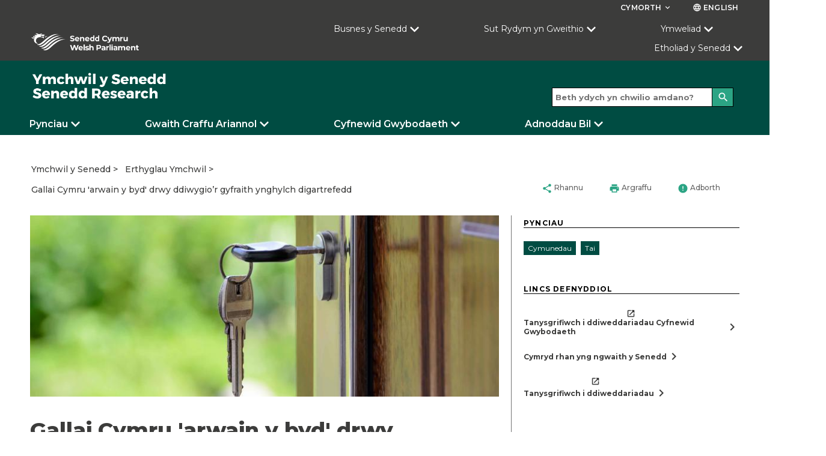

--- FILE ---
content_type: text/html; charset=utf-8
request_url: https://ymchwil.senedd.cymru/erthyglau-ymchwil/gallai-cymru-arwain-y-byd-drwy-ddiwygio-r-gyfraith-ynghylch-digartrefedd/?PageSize=1&Page=2&ViewModelType=Related&IsSubSearch=false&PageId=374657&Culture=cy-GB&SiteHomePageId=1426&Tags=Communities&Tags=Housing
body_size: 24390
content:

<!doctype html>
<html lang="cy-GB" data-browser="Mozilla/5.0 (Macintosh; Intel Mac OS X 10_15_7) AppleWebKit/537.36 (KHTML, like Gecko) Chrome/131.0.0.0 Safari/537.36; ClaudeBot/1.0; &#x2B;claudebot@anthropic.com)">
<head>
    <title>Gallai Cymru &#x27;arwain y byd&#x27; drwy ddiwygio&#x2019;r gyfraith ynghylch digartrefedd</title>
    <meta charset="UTF-8" />
    <meta name="viewport" content="initial-scale=1.0, width=device-width">
    <meta name="description" content="The Welsh Parliament is the democratically elected body that represents the interests of Wales and its people. Commonly known as the Senedd, it makes laws for Wales, agrees Welsh taxes and holds the Welsh Government to account." />
    <meta name="robots" content="index, follow" />
    <meta name="culture" content="cy-GB" />
    <meta name="theme-color" content="#c9187e" />
    <meta name="twitter:card" content="summary_large_image" />
            <meta name="twitter:site" content="@SeneddCymru" />
    <meta property="og:title" content="Gallai Cymru &#x27;arwain y byd&#x27; drwy ddiwygio&#x2019;r gyfraith ynghylch digartrefedd" />
            <meta property="og:description" content="Yr Alban sydd fel arfer yn cael y clod am fod &#xE2;&#x2019;r fframwaith cyfreithiol cryfaf yn y byd ar gyfer amddiffyn pobl rhag digartrefedd.&#xA;&#xA;Fodd bynnag, Cymru oedd y genedl gyntaf yn y byd i greu dyletswydd atal statudol i sicrhau bod awdurdodau lleol yn cynorthwyo unrhyw un sydd mewn perygl o golli ei gartref. At hynny, mae Papur Gwyn newydd, sy&#x2019;n destun ymgynghoriad ar hyn o bryd, yn amlinellu cynigion ychwanegol sydd &#xE2;&#x2019;r nod o wireddu uchelgais Llywodraeth Cymru i sicrhau bod achosion o ddigartrefedd yn brin, yn fyrhoedlog ac nad ydynt yn ailddigwydd." />
            <meta property="og:image" content="https://ymchwil.senedd.cymru/media/kapck0he/keys.jpg" />
    <meta property="og:url" content="https://ymchwil.senedd.cymru/erthyglau-ymchwil/gallai-cymru-arwain-y-byd-drwy-ddiwygio-r-gyfraith-ynghylch-digartrefedd/" />
    <meta property="og:locale" content="cy-GB" />

    <link rel="stylesheet" href="https://fonts.googleapis.com/css?family=Montserrat:400,400i,500,600,600i,700,800&amp;display=swap">
    <link rel="stylesheet" href="https://fonts.googleapis.com/css?family=Material&#x2B;Icons">
    <link rel="stylesheet" type="text/css" media="all" href="/site/styles/main.css" />

    <link rel="icon" href="/media/zb4nreky/dark-green.png" />



                <link rel="stylesheet" href="/media/klrjhu4a/researchcssoverride_v35.css" />

    <script defer src="/site/scripts/picturefill.min.js"></script>
    <script defer src="/site/scripts/ImageLoad.min.js"></script>


</head>

<body>
    <a class="skip-to-content" accesskey="S" href="#content">Skip to main content</a>



    <header role="banner">
                
            
<div class="header header--microsite container">
        <div class="header__microsite-top">

            

<div class="row header__site-controls-container">
    <div class="header__site-controls">
        <div class="site-controls__item site-controls__item--help">

            <a class="link link--semi-bold link--small link--uppercase link--white" id="siteControlsHelpButton" href="#">
                Cymorth
                <i class="material-icons material-icons--tiny material-icons-align-sub" aria-hidden="true">
                    keyboard_arrow_down
                </i>
            </a>

                <ul class="site-controls__help-menu" aria-expanded="false" aria-label="Help Menu">
                        <li class="help-menu__item">
                            <a class="link link--bold help-menu__item-title" href="https://senedd.cymru/rhestr-termau/">Rhestr termau</a>
                        </li>
                        <li class="help-menu__item">
                            <a class="link link--bold help-menu__item-title" href="#">Cysylltu &#xE2; Ymchwil y Senedd</a>
                        </li>
                </ul>
        </div>

        <div class="site-controls__item site-controls__item">
            <a class="link link--semi-bold link--small link--language link--white" href="https://research.senedd.wales/research-articles/reform-of-welsh-homelessness-law-could-be-world-leading/?PageSize=1&amp;Page=2&amp;ViewModelType=Related&amp;IsSubSearch=false&amp;PageId=374657&amp;Culture=en-GB&amp;SiteHomePageId=1426&amp;Tags=Communities&amp;Tags=Housing" id="languageSwitchButton">
                <i class="material-icons material-icons--tiny material-icons-align-sub" aria-hidden="true">
                    language
                </i>
                English
            </a>
        </div>
    </div>
</div>
            <div class="row">
                <div class="header__inner header__inner--microsite-top">
                            <a class="header__logo header__logo--desktop header__logo--microsite" href="https://senedd.cymru/" accesskey="1">
                                <img class="senedd-logo" alt="" src="/media/yk3cljwm/senedd-cymru-white.png" />
                            </a>
                            <a class="header__logo header__logo--mobile header__logo--microsite" href="https://senedd.cymru/" accesskey="1">
                                <img class="senedd-logo" alt="" src="/media/pfjbb3go/senedd-logo-small-white.png" />
                            </a>

                    <button class="hamburger hamburger--spring hamburger--microsite" id="hamburger-menu-link" type="button" aria-label="Dewislen ff&#xF4;n symudol" aria-expanded="false">
                        <span class="hamburger-box">
                            <span class="hamburger-inner hamburger-inner--white"></span>
                        </span>
                    </button>

                    <div class="header__nav header__nav--full-width header__nav--microsite">
                        

<nav role="navigation" class="site-navigation site-navigation--hero-image   container" aria-label="Main Navigation" aria-live="assertive">
    <ul class="site-navigation__inner row">
                <li class="site-navigation__category ">

                        <button class="site-navigation__category-title-button site-navigation__category-title site-navigation__category-title--white " aria-expanded="false">Busnes y Senedd</button>
                        <div class="category-menu ">
                            <p class="category-menu__title">
                                <a class="category-menu__title link" href="https://senedd.cymru/busnes-y-senedd/">
                                    Mynd i dudalen Busnes y Senedd
                                    <i class="material-icons button__icon button__icon--medium button__icon--no-margin" aria-hidden="true">
                                        chevron_right
                                    </i>
                                </a>
                            </p>

                            <div class="horizontal-rule horizontal-rule--no-margin"></div>

                            <div class="category-menu__column-container">
                                    <div class="category-menu__column">
        <ul class="category-menu__sub-categories">
                    <li class="sub-categories__sub-category">
                                <h3 class="sub-category__title sub-category__title--link">
                                    <a class="sub-category__title link" href="https://senedd.cymru/busnes-y-senedd/cyfarfod-llawn/">
                                        Cyfarfod Llawn
                                        <i class="material-icons button__icon button__icon--light-grey button__icon--small button__icon--no-margin" aria-hidden="true">
                                            chevron_right
                                        </i>
                                    </a>
                                </h3>

                        
                            <ul class="sub-category__links">
                                    <li class="sub-category__link">
                                        <a class="link sub-category__link-title" href="https://senedd.cymru/busnes-y-senedd/cyfarfod-llawn/beth-yw-r-cyfarfod-llawn/">
                                            Beth yw&#x27;r Cyfarfod Llawn?
                                            <i class="material-icons button__icon button__icon--light-grey button__icon--small button__icon--no-margin" aria-hidden="true">
                                                chevron_right
                                            </i>
                                        </a>
                                    </li>
                            </ul>
                    </li>
                    <li class="sub-categories__sub-category">
                                <h3 class="sub-category__title sub-category__title--link">
                                    <a class="sub-category__title link" href="https://senedd.cymru/busnes-y-senedd/pwyllgorau/">
                                        Pwyllgorau&#x27;r Senedd
                                        <i class="material-icons button__icon button__icon--light-grey button__icon--small button__icon--no-margin" aria-hidden="true">
                                            chevron_right
                                        </i>
                                    </a>
                                </h3>

                        
                            <ul class="sub-category__links">
                                    <li class="sub-category__link">
                                        <a class="link sub-category__link-title" href="https://senedd.cymru/busnes-y-senedd/pwyllgorau/cymryd-rhan-mewn-pwyllgor/">
                                            Cymryd rhan mewn pwyllgor
                                            <i class="material-icons button__icon button__icon--light-grey button__icon--small button__icon--no-margin" aria-hidden="true">
                                                chevron_right
                                            </i>
                                        </a>
                                    </li>
                            </ul>
                    </li>
                    <li class="sub-categories__sub-category">
                                <h3 class="sub-category__title sub-category__title--link">
                                    <a class="sub-category__title link" href="https://cofnod.senedd.cymru/search">
                                        Y Cofnod
                                        <i class="material-icons button__icon button__icon--light-grey button__icon--small button__icon--no-margin" aria-hidden="true">
                                            chevron_right
                                        </i>
                                    </a>
                                </h3>

                        
                            <ul class="sub-category__links">
                                    <li class="sub-category__link">
                                        <a class="link sub-category__link-title" href="https://cofnod.senedd.cymru/search">
                                            Chwilio drwy&#x27;r Cofnod
                                            <i class="material-icons button__icon button__icon--light-grey button__icon--small button__icon--no-margin" aria-hidden="true">
                                                chevron_right
                                            </i>
                                        </a>
                                    </li>
                                    <li class="sub-category__link">
                                        <a class="link sub-category__link-title" href="https://senedd.cymru/busnes-y-senedd/gwybodaeth-am-gofnod-y-trafodion/">
                                            Gwybodaeth am Gofnod y Trafodion
                                            <i class="material-icons button__icon button__icon--light-grey button__icon--small button__icon--no-margin" aria-hidden="true">
                                                chevron_right
                                            </i>
                                        </a>
                                    </li>
                            </ul>
                    </li>
                    <li class="sub-categories__sub-category">
                                <h3 class="sub-category__title sub-category__title--link">
                                    <a class="sub-category__title link" href="https://senedd.cymru/busnes-y-senedd/deddfwriaeth/">
                                        Deddfwriaeth
                                        <i class="material-icons button__icon button__icon--light-grey button__icon--small button__icon--no-margin" aria-hidden="true">
                                            chevron_right
                                        </i>
                                    </a>
                                </h3>

                        
                            <ul class="sub-category__links">
                                    <li class="sub-category__link">
                                        <a class="link sub-category__link-title" href="https://senedd.cymru/busnes-y-senedd/deddfwriaeth/canllaw-i-r-broses-ddeddfu/">
                                            Canllaw i&#x27;r Broses Ddeddfu
                                            <i class="material-icons button__icon button__icon--light-grey button__icon--small button__icon--no-margin" aria-hidden="true">
                                                chevron_right
                                            </i>
                                        </a>
                                    </li>
                                    <li class="sub-category__link">
                                        <a class="link sub-category__link-title" href="https://senedd.cymru/busnes-y-senedd/deddfwriaeth/">
                                            Hynt Biliau&#x27;r Senedd
                                            <i class="material-icons button__icon button__icon--light-grey button__icon--small button__icon--no-margin" aria-hidden="true">
                                                chevron_right
                                            </i>
                                        </a>
                                    </li>
                                    <li class="sub-category__link">
                                        <a class="link sub-category__link-title" href="https://senedd.cymru/busnes-y-senedd/deddfwriaeth/deddfau-r-senedd/">
                                            Deddfau&#x2019;r Senedd
                                            <i class="material-icons button__icon button__icon--light-grey button__icon--small button__icon--no-margin" aria-hidden="true">
                                                chevron_right
                                            </i>
                                        </a>
                                    </li>
                                    <li class="sub-category__link">
                                        <a class="link sub-category__link-title" href="https://senedd.cymru/busnes-y-senedd/deddfwriaeth/is-ddeddfwriaeth/">
                                            Subordinate Legislation
                                            <i class="material-icons button__icon button__icon--light-grey button__icon--small button__icon--no-margin" aria-hidden="true">
                                                chevron_right
                                            </i>
                                        </a>
                                    </li>
                                    <li class="sub-category__link">
                                        <a class="link sub-category__link-title" href="https://senedd.cymru/busnes-y-senedd/cydsyniad-deddfwriaethol/">
                                            Cydsyniad Deddfwriaethol
                                            <i class="material-icons button__icon button__icon--light-grey button__icon--small button__icon--no-margin" aria-hidden="true">
                                                chevron_right
                                            </i>
                                        </a>
                                    </li>
                            </ul>
                    </li>
        </ul>
                                    </div>
                                    <div class="category-menu__column">
        <ul class="category-menu__sub-categories">
                    <li class="sub-categories__sub-category">
                                <h3 class="sub-category__title sub-category__title--link">
                                    <a class="sub-category__title link" href="https://senedd.cymru/busnes-y-senedd/dogfennau-papurau-ac-adroddiadau/">
                                        Dogfennau
                                        <i class="material-icons button__icon button__icon--light-grey button__icon--small button__icon--no-margin" aria-hidden="true">
                                            chevron_right
                                        </i>
                                    </a>
                                </h3>

                        
                            <ul class="sub-category__links">
                                    <li class="sub-category__link">
                                        <a class="link sub-category__link-title" href="https://senedd.cymru/busnes-y-senedd/ymddygiad-rheolau-a-chanllawiau/">
                                            Ymddygiad, Rheolau a Chanllawiau
                                            <i class="material-icons button__icon button__icon--light-grey button__icon--small button__icon--no-margin" aria-hidden="true">
                                                chevron_right
                                            </i>
                                        </a>
                                    </li>
                                    <li class="sub-category__link">
                                        <a class="link sub-category__link-title" href="https://senedd.cymru/busnes-y-senedd/dogfennau-papurau-ac-adroddiadau/">
                                            Dogfennau, Papurau ac Adroddiadau
                                            <i class="material-icons button__icon button__icon--light-grey button__icon--small button__icon--no-margin" aria-hidden="true">
                                                chevron_right
                                            </i>
                                        </a>
                                    </li>
                            </ul>
                    </li>
                    <li class="sub-categories__sub-category">
                                <h3 class="sub-category__title sub-category__title--link">
                                    <a class="sub-category__title link" href="https://senedd.cymru/busnes-y-senedd/deisebau/">
                                        Deisebau
                                        <i class="material-icons button__icon button__icon--light-grey button__icon--small button__icon--no-margin" aria-hidden="true">
                                            chevron_right
                                        </i>
                                    </a>
                                </h3>

                        
                            <ul class="sub-category__links">
                                    <li class="sub-category__link">
                                        <a class="link sub-category__link-title" href="https://deisebau.senedd.cymru/">
                                            Llofnodwch ddeiseb
                                            <i class="material-icons button__icon button__icon--light-grey button__icon--small button__icon--no-margin" aria-hidden="true">
                                                chevron_right
                                            </i>
                                        </a>
                                    </li>
                                    <li class="sub-category__link">
                                        <a class="link sub-category__link-title" href="https://senedd.cymru/busnes-y-senedd/deisebau/sut-mae-deisebau-n-gweithio/">
                                            Sut mae deisebau&#x2019;n gweithio
                                            <i class="material-icons button__icon button__icon--light-grey button__icon--small button__icon--no-margin" aria-hidden="true">
                                                chevron_right
                                            </i>
                                        </a>
                                    </li>
                                    <li class="sub-category__link">
                                        <a class="link sub-category__link-title" href="https://deisebau.senedd.cymru/deisebau/gwirio">
                                            Dechrau deiseb
                                            <i class="material-icons button__icon button__icon--light-grey button__icon--small button__icon--no-margin" aria-hidden="true">
                                                chevron_right
                                            </i>
                                        </a>
                                    </li>
                            </ul>
                    </li>
                    <li class="sub-categories__sub-category">
                                <h3 class="sub-category__title sub-category__title--link">
                                    <a class="sub-category__title link" href="https://senedd.cymru/senedd-nawr/">
                                        Senedd Nawr
                                        <i class="material-icons button__icon button__icon--light-grey button__icon--small button__icon--no-margin" aria-hidden="true">
                                            chevron_right
                                        </i>
                                    </a>
                                </h3>

                        
                            <ul class="sub-category__links">
                                    <li class="sub-category__link">
                                        <a class="link sub-category__link-title" href="https://senedd.cymru/senedd-nawr/pynciau/">
                                            Pynciau
                                            <i class="material-icons button__icon button__icon--light-grey button__icon--small button__icon--no-margin" aria-hidden="true">
                                                chevron_right
                                            </i>
                                        </a>
                                    </li>
                                    <li class="sub-category__link">
                                        <a class="link sub-category__link-title" href="https://senedd.cymru/senedd-nawr/blog-y-senedd/">
                                            Blog y Senedd
                                            <i class="material-icons button__icon button__icon--light-grey button__icon--small button__icon--no-margin" aria-hidden="true">
                                                chevron_right
                                            </i>
                                        </a>
                                    </li>
                            </ul>
                    </li>
                    <li class="sub-categories__sub-category">
                                <h3 class="sub-category__title sub-category__title--link">
                                    <a class="sub-category__title link" href="https://senedd.cymru/senedd-nawr/newyddion/">
                                        Newyddion
                                        <i class="material-icons button__icon button__icon--light-grey button__icon--small button__icon--no-margin" aria-hidden="true">
                                            chevron_right
                                        </i>
                                    </a>
                                </h3>

                        
                    </li>
                    <li class="sub-categories__sub-category">
                                <h3 class="sub-category__title sub-category__title--link">
                                    <a class="sub-category__title link" href="https://busnes.senedd.cymru/mgCalendarWeekView.aspx?MR=1&amp;umbraco=1">
                                        Calendr
                                        <i class="material-icons button__icon button__icon--light-grey button__icon--small button__icon--no-margin" aria-hidden="true">
                                            chevron_right
                                        </i>
                                    </a>
                                </h3>

                        
                            <ul class="sub-category__links">
                                    <li class="sub-category__link">
                                        <a class="link sub-category__link-title" href="https://senedd.cymru/busnes-y-senedd/amserlen-y-senedd/">
                                            Amserlen y Senedd
                                            <i class="material-icons button__icon button__icon--light-grey button__icon--small button__icon--no-margin" aria-hidden="true">
                                                chevron_right
                                            </i>
                                        </a>
                                    </li>
                                    <li class="sub-category__link">
                                        <a class="link sub-category__link-title" href="https://senedd.cymru/busnes-y-senedd/amserlen-y-senedd/dyddiadau-toriadau-r-senedd/">
                                            Dyddiadau toriadau&#x2019;r Senedd
                                            <i class="material-icons button__icon button__icon--light-grey button__icon--small button__icon--no-margin" aria-hidden="true">
                                                chevron_right
                                            </i>
                                        </a>
                                    </li>
                            </ul>
                    </li>
        </ul>
                                    </div>
                                    <div class="category-menu__column">
        <ul class="category-menu__sub-categories">
                    <li class="sub-categories__sub-category">
                                <h3 class="sub-category__title sub-category__title--link">
                                    <a class="sub-category__title link" href="https://senedd.cymru/dod-o-hyd-i-aelod-o-r-senedd/">
                                        Aelodau o&#x27;r Senedd
                                        <i class="material-icons button__icon button__icon--light-grey button__icon--small button__icon--no-margin" aria-hidden="true">
                                            chevron_right
                                        </i>
                                    </a>
                                </h3>

                        
                            <ul class="sub-category__links">
                                    <li class="sub-category__link">
                                        <a class="link sub-category__link-title" href="https://senedd.cymru/dod-o-hyd-i-aelod-o-r-senedd/">
                                            Dod o hyd i Aelod o&#x27;r Senedd
                                            <i class="material-icons button__icon button__icon--light-grey button__icon--small button__icon--no-margin" aria-hidden="true">
                                                chevron_right
                                            </i>
                                        </a>
                                    </li>
                            </ul>
                    </li>
                    <li class="sub-categories__sub-category">
                                <h3 class="sub-category__title sub-category__title--link">
                                    <a class="sub-category__title link" href="https://www.senedd.tv/">
                                        Senedd TV
                                        <i class="material-icons button__icon button__icon--light-grey button__icon--small button__icon--no-margin" aria-hidden="true">
                                            chevron_right
                                        </i>
                                    </a>
                                </h3>

                        
                    </li>
                    <li class="sub-categories__sub-category">
                                <h3 class="sub-category__title sub-category__title--link">
                                    <a class="sub-category__title link" href="/">
                                        Ymchwil y Senedd
                                        <i class="material-icons button__icon button__icon--light-grey button__icon--small button__icon--no-margin" aria-hidden="true">
                                            chevron_right
                                        </i>
                                    </a>
                                </h3>

                        
                    </li>
                    <li class="sub-categories__sub-category">
                                <h3 class="sub-category__title">
                                    Llywodraethu
                                </h3>

                        
                            <ul class="sub-category__links">
                                    <li class="sub-category__link">
                                        <a class="link sub-category__link-title" href="/comisiwn/">
                                            Comisiwn y Senedd
                                            <i class="material-icons button__icon button__icon--light-grey button__icon--small button__icon--no-margin" aria-hidden="true">
                                                chevron_right
                                            </i>
                                        </a>
                                    </li>
                                    <li class="sub-category__link">
                                        <a class="link sub-category__link-title" href="/comisiwn/mynediad-at-wybodaeth/">
                                            Mynediad at wybodaeth
                                            <i class="material-icons button__icon button__icon--light-grey button__icon--small button__icon--no-margin" aria-hidden="true">
                                                chevron_right
                                            </i>
                                        </a>
                                    </li>
                            </ul>
                    </li>
        </ul>
                                    </div>
                            </div>
                        </div>

                </li>
                <li class="site-navigation__category ">

                        <button class="site-navigation__category-title-button site-navigation__category-title site-navigation__category-title--white " aria-expanded="false">Sut Rydym yn Gweithio</button>
                        <div class="category-menu ">
                            <p class="category-menu__title">
                                <a class="category-menu__title link" href="https://senedd.cymru/sut-rydym-yn-gweithio/">
                                    Mynd i dudalen Sut rydym yn gweithio 
                                    <i class="material-icons button__icon button__icon--medium button__icon--no-margin" aria-hidden="true">
                                        chevron_right
                                    </i>
                                </a>
                            </p>

                            <div class="horizontal-rule horizontal-rule--no-margin"></div>

                            <div class="category-menu__column-container">
                                    <div class="category-menu__column">
        <ul class="category-menu__sub-categories">
                    <li class="sub-categories__sub-category">
                                <h3 class="sub-category__title">
                                    Ein r&#xF4;l
                                </h3>

                        
                    </li>
                    <li class="sub-categories__sub-category">
                                <h3 class="sub-category__title sub-category__title--link">
                                    <a class="sub-category__title link" href="https://senedd.cymru/sut-rydym-yn-gweithio/ein-rol/pwerau/">
                                        Pwerau
                                        <i class="material-icons button__icon button__icon--light-grey button__icon--small button__icon--no-margin" aria-hidden="true">
                                            chevron_right
                                        </i>
                                    </a>
                                </h3>

                        
                    </li>
                    <li class="sub-categories__sub-category">
                                <h3 class="sub-category__title sub-category__title--link">
                                    <a class="sub-category__title link" href="https://senedd.cymru/sut-rydym-yn-gweithio/ynghylch-aelodau-o-r-senedd/">
                                        Ynghylch Aelodau o&#x2019;r Senedd
                                        <i class="material-icons button__icon button__icon--light-grey button__icon--small button__icon--no-margin" aria-hidden="true">
                                            chevron_right
                                        </i>
                                    </a>
                                </h3>

                        
                    </li>
                    <li class="sub-categories__sub-category">
                                <h3 class="sub-category__title sub-category__title--link">
                                    <a class="sub-category__title link" href="https://senedd.cymru/busnes-y-senedd/pwyllgorau/ynglyn-a-phwyllgoraur-senedd/">
                                        Yngl&#x177;n &#xE2; Phwyllgorau
                                        <i class="material-icons button__icon button__icon--light-grey button__icon--small button__icon--no-margin" aria-hidden="true">
                                            chevron_right
                                        </i>
                                    </a>
                                </h3>

                        
                    </li>
        </ul>
                                    </div>
                                    <div class="category-menu__column">
        <ul class="category-menu__sub-categories">
                    <li class="sub-categories__sub-category">
                                <h3 class="sub-category__title sub-category__title--link">
                                    <a class="sub-category__title link" href="https://senedd.cymru/busnes-y-senedd/llywydd/">
                                        Y Llywydd
                                        <i class="material-icons button__icon button__icon--light-grey button__icon--small button__icon--no-margin" aria-hidden="true">
                                            chevron_right
                                        </i>
                                    </a>
                                </h3>

                        
                    </li>
                    <li class="sub-categories__sub-category">
                                <h3 class="sub-category__title sub-category__title--link">
                                    <a class="sub-category__title link" href="https://senedd.cymru/sut-rydym-yn-gweithio/hanes-datganoli-yng-nghymru/">
                                        Hanes Datganoli
                                        <i class="material-icons button__icon button__icon--light-grey button__icon--small button__icon--no-margin" aria-hidden="true">
                                            chevron_right
                                        </i>
                                    </a>
                                </h3>

                        
                    </li>
                    <li class="sub-categories__sub-category">
                                <h3 class="sub-category__title sub-category__title--link">
                                    <a class="sub-category__title link" href="https://senedd.cymru/cyfleoedd-gwaith/">
                                        Gweithio i ni
                                        <i class="material-icons button__icon button__icon--light-grey button__icon--small button__icon--no-margin" aria-hidden="true">
                                            chevron_right
                                        </i>
                                    </a>
                                </h3>

                        
                    </li>
                    <li class="sub-categories__sub-category">
                                <h3 class="sub-category__title sub-category__title--link">
                                    <a class="sub-category__title link" href="https://senedd.cymru/rhestr-termau/">
                                        Rhestr termau
                                        <i class="material-icons button__icon button__icon--light-grey button__icon--small button__icon--no-margin" aria-hidden="true">
                                            chevron_right
                                        </i>
                                    </a>
                                </h3>

                        
                    </li>
        </ul>
                                    </div>
                            </div>
                        </div>

                </li>
                <li class="site-navigation__category ">

                        <button class="site-navigation__category-title-button site-navigation__category-title site-navigation__category-title--white " aria-expanded="false">Ymweliad</button>
                        <div class="category-menu ">
                            <p class="category-menu__title">
                                <a class="category-menu__title link" href="https://senedd.cymru/ymweld-a-ni/">
                                    Ymweld &#xE2;&#x27;r Senedd
                                    <i class="material-icons button__icon button__icon--medium button__icon--no-margin" aria-hidden="true">
                                        chevron_right
                                    </i>
                                </a>
                            </p>

                            <div class="horizontal-rule horizontal-rule--no-margin"></div>

                            <div class="category-menu__column-container">
                                    <div class="category-menu__column">
        <ul class="category-menu__sub-categories">
                    <li class="sub-categories__sub-category">
                                <h3 class="sub-category__title sub-category__title--link">
                                    <a class="sub-category__title link" href="https://senedd.cymru/ymweld-a-ni/ein-hystad/y-senedd/">
                                        Yngl&#x177;n &#xE2;&#x2019;r Senedd
                                        <i class="material-icons button__icon button__icon--light-grey button__icon--small button__icon--no-margin" aria-hidden="true">
                                            chevron_right
                                        </i>
                                    </a>
                                </h3>

                        
                            <ul class="sub-category__links">
                                    <li class="sub-category__link">
                                        <a class="link sub-category__link-title" href="https://senedd.cymru/ymweld-a-ni/ein-hystad/cynlluniwch-eich-ymweliad/">
                                            Cynlluniwch eich Ymweliad
                                            <i class="material-icons button__icon button__icon--light-grey button__icon--small button__icon--no-margin" aria-hidden="true">
                                                chevron_right
                                            </i>
                                        </a>
                                    </li>
                                    <li class="sub-category__link">
                                        <a class="link sub-category__link-title" href="https://senedd.cymru/ymweld-a-ni/pethau-i-w-gwneud/teithiau-a-sgyrsiau-yn-y-senedd/">
                                            Teithiau a Sgyrsiau
                                            <i class="material-icons button__icon button__icon--light-grey button__icon--small button__icon--no-margin" aria-hidden="true">
                                                chevron_right
                                            </i>
                                        </a>
                                    </li>
                                    <li class="sub-category__link">
                                        <a class="link sub-category__link-title" href="https://senedd.cymru/ymweld-a-ni/pethau-i-w-gwneud/mynd-i-ddadl-neu-gyfarfod/">
                                            Mynd i Ddadl neu Gyfarfod
                                            <i class="material-icons button__icon button__icon--light-grey button__icon--small button__icon--no-margin" aria-hidden="true">
                                                chevron_right
                                            </i>
                                        </a>
                                    </li>
                                    <li class="sub-category__link">
                                        <a class="link sub-category__link-title" href="https://senedd.cymru/ymweld-a-ni/arddangosfeydd/">
                                            Arddangosfeydd
                                            <i class="material-icons button__icon button__icon--light-grey button__icon--small button__icon--no-margin" aria-hidden="true">
                                                chevron_right
                                            </i>
                                        </a>
                                    </li>
                            </ul>
                    </li>
                    <li class="sub-categories__sub-category">
                                <h3 class="sub-category__title sub-category__title--link">
                                    <a class="sub-category__title link" href="https://senedd.cymru/ymweld-a-ni/cynnal-digwyddiad/">
                                        Cynnal Digwyddiad
                                        <i class="material-icons button__icon button__icon--light-grey button__icon--small button__icon--no-margin" aria-hidden="true">
                                            chevron_right
                                        </i>
                                    </a>
                                </h3>

                        
                    </li>
        </ul>
                                    </div>
                                    <div class="category-menu__column">
        <ul class="category-menu__sub-categories">
                    <li class="sub-categories__sub-category">
                                <h3 class="sub-category__title sub-category__title--link">
                                    <a class="sub-category__title link" href="https://senedd.cymru/ymweld-a-ni/addysg-ac-ymgysylltu-a-phobl-ifanc/">
                                        Addysg ac Ymgysylltu &#xE2; Phobl Ifanc
                                        <i class="material-icons button__icon button__icon--light-grey button__icon--small button__icon--no-margin" aria-hidden="true">
                                            chevron_right
                                        </i>
                                    </a>
                                </h3>

                        
                            <ul class="sub-category__links">
                                    <li class="sub-category__link">
                                        <a class="link sub-category__link-title" href="https://senedd.cymru/ymweld-a-ni/addysg-ac-ymgysylltu-a-phobl-ifanc/ymweld-a-ni/">
                                            Ymweliadau ysgolion &#xE2;&#x2019;r Senedd
                                            <i class="material-icons button__icon button__icon--light-grey button__icon--small button__icon--no-margin" aria-hidden="true">
                                                chevron_right
                                            </i>
                                        </a>
                                    </li>
                            </ul>
                    </li>
                    <li class="sub-categories__sub-category">
                                <h3 class="sub-category__title sub-category__title--link">
                                    <a class="sub-category__title link" href="https://senedd.cymru/ymweld-a-ni/ymgysylltu/">
                                        Ledled Cymru
                                        <i class="material-icons button__icon button__icon--light-grey button__icon--small button__icon--no-margin" aria-hidden="true">
                                            chevron_right
                                        </i>
                                    </a>
                                </h3>

                        
                            <ul class="sub-category__links">
                                    <li class="sub-category__link">
                                        <a class="link sub-category__link-title" href="https://senedd.cymru/ymweld-a-ni/ymgysylltu/ymgysylltu-a-dinasyddion-1/">
                                            Ymgysylltu &#xE2; Dinasyddion
                                            <i class="material-icons button__icon button__icon--light-grey button__icon--small button__icon--no-margin" aria-hidden="true">
                                                chevron_right
                                            </i>
                                        </a>
                                    </li>
                            </ul>
                    </li>
                    <li class="sub-categories__sub-category">
                                <h3 class="sub-category__title sub-category__title--link">
                                    <a class="sub-category__title link" href="https://senedd.cymru/cymorth/cysylltu-a-ni/">
                                        Cysylltu &#xE2; ni
                                        <i class="material-icons button__icon button__icon--light-grey button__icon--small button__icon--no-margin" aria-hidden="true">
                                            chevron_right
                                        </i>
                                    </a>
                                </h3>

                        
                    </li>
        </ul>
                                    </div>
                            </div>
                        </div>

                </li>
                <li class="site-navigation__category ">

                        <a class="site-navigation__category-title site-navigation__category-title--white " href="https://senedd.cymru/etholiad-y-senedd-2026/">Etholiad y Senedd </a>

                </li>
    </ul>

</nav>


                    </div>
                </div>

                <div class="hamburger__container micro-site-hamburger__container---main-site">
                    <div class="hamburger__nav">
                        
<nav role="navigation" class="site-navigation__hamburger" aria-label="Main Navigation" aria-live="assertive">
    <ul class="site-hamburger__inner row">
                        <li class="site-hamburger__category">

                                <h3 class="site-hamburger__category-title">
                                    <a class="site-hamburger__category-title-button" role="button" tabindex="0" aria-expanded="false">
                                        Busnes y Senedd
                                        <i class=" material-icons button__icon button__icon--down" aria-hidden="true">chevron_right</i>
                                    </a>
                                </h3>
                                <div class="hamburger__category-menu" aria-expanded="false" style="height:0px;">
                                    <p class="hamburger-category-menu__title">
                                        <a class="hamburger-category-menu__title-link link" href="https://senedd.cymru/busnes-y-senedd/">
                                            Mynd i dudalen Busnes y Senedd
                                            <i class="material-icons button__icon button__icon--no-margin" aria-hidden="true">chevron_right</i>
                                        </a>
                                    </p>

                                    <div class="hamburger-category-menu__sub-categories-wrapper">
                                            <div class="category-menu__column">
        <ul class="hamburger-category-menu__sub-categories">
                    <li class="hamburger-sub-categories__sub-category">
                                <h3 class="hamburger-sub-category__title">
                                    <a class="hamburger-menu__sub-category-title" href="https://senedd.cymru/busnes-y-senedd/cyfarfod-llawn/">
                                        Cyfarfod Llawn
                                    </a>
                                </h3>

                            <ul class="hamburger-sub-category__links">
                                    <li class="hamburger-sub-category__link">
                                        <a class="link hamburger-sub-category__link-title" href="https://senedd.cymru/busnes-y-senedd/cyfarfod-llawn/beth-yw-r-cyfarfod-llawn/">
                                            Beth yw&#x27;r Cyfarfod Llawn?
                                            <i class="material-icons button__icon button__icon--light-grey button__icon--small button__icon--no-margin" aria-hidden="true">chevron_right</i>
                                        </a>
                                    </li>
                            </ul>

                    </li>
                    <li class="hamburger-sub-categories__sub-category">
                                <h3 class="hamburger-sub-category__title">
                                    <a class="hamburger-menu__sub-category-title" href="https://senedd.cymru/busnes-y-senedd/pwyllgorau/">
                                        Pwyllgorau&#x27;r Senedd
                                    </a>
                                </h3>

                            <ul class="hamburger-sub-category__links">
                                    <li class="hamburger-sub-category__link">
                                        <a class="link hamburger-sub-category__link-title" href="https://senedd.cymru/busnes-y-senedd/pwyllgorau/cymryd-rhan-mewn-pwyllgor/">
                                            Cymryd rhan mewn pwyllgor
                                            <i class="material-icons button__icon button__icon--light-grey button__icon--small button__icon--no-margin" aria-hidden="true">chevron_right</i>
                                        </a>
                                    </li>
                            </ul>

                    </li>
                    <li class="hamburger-sub-categories__sub-category">
                                <h3 class="hamburger-sub-category__title">
                                    <a class="hamburger-menu__sub-category-title" href="https://cofnod.senedd.cymru/search">
                                        Y Cofnod
                                    </a>
                                </h3>

                            <ul class="hamburger-sub-category__links">
                                    <li class="hamburger-sub-category__link">
                                        <a class="link hamburger-sub-category__link-title" href="https://cofnod.senedd.cymru/search">
                                            Chwilio drwy&#x27;r Cofnod
                                            <i class="material-icons button__icon button__icon--light-grey button__icon--small button__icon--no-margin" aria-hidden="true">chevron_right</i>
                                        </a>
                                    </li>
                                    <li class="hamburger-sub-category__link">
                                        <a class="link hamburger-sub-category__link-title" href="https://senedd.cymru/busnes-y-senedd/gwybodaeth-am-gofnod-y-trafodion/">
                                            Gwybodaeth am Gofnod y Trafodion
                                            <i class="material-icons button__icon button__icon--light-grey button__icon--small button__icon--no-margin" aria-hidden="true">chevron_right</i>
                                        </a>
                                    </li>
                            </ul>

                    </li>
                    <li class="hamburger-sub-categories__sub-category">
                                <h3 class="hamburger-sub-category__title">
                                    <a class="hamburger-menu__sub-category-title" href="https://senedd.cymru/busnes-y-senedd/deddfwriaeth/">
                                        Deddfwriaeth
                                    </a>
                                </h3>

                            <ul class="hamburger-sub-category__links">
                                    <li class="hamburger-sub-category__link">
                                        <a class="link hamburger-sub-category__link-title" href="https://senedd.cymru/busnes-y-senedd/deddfwriaeth/canllaw-i-r-broses-ddeddfu/">
                                            Canllaw i&#x27;r Broses Ddeddfu
                                            <i class="material-icons button__icon button__icon--light-grey button__icon--small button__icon--no-margin" aria-hidden="true">chevron_right</i>
                                        </a>
                                    </li>
                                    <li class="hamburger-sub-category__link">
                                        <a class="link hamburger-sub-category__link-title" href="https://senedd.cymru/busnes-y-senedd/deddfwriaeth/">
                                            Hynt Biliau&#x27;r Senedd
                                            <i class="material-icons button__icon button__icon--light-grey button__icon--small button__icon--no-margin" aria-hidden="true">chevron_right</i>
                                        </a>
                                    </li>
                                    <li class="hamburger-sub-category__link">
                                        <a class="link hamburger-sub-category__link-title" href="https://senedd.cymru/busnes-y-senedd/deddfwriaeth/deddfau-r-senedd/">
                                            Deddfau&#x2019;r Senedd
                                            <i class="material-icons button__icon button__icon--light-grey button__icon--small button__icon--no-margin" aria-hidden="true">chevron_right</i>
                                        </a>
                                    </li>
                                    <li class="hamburger-sub-category__link">
                                        <a class="link hamburger-sub-category__link-title" href="https://senedd.cymru/busnes-y-senedd/deddfwriaeth/is-ddeddfwriaeth/">
                                            Subordinate Legislation
                                            <i class="material-icons button__icon button__icon--light-grey button__icon--small button__icon--no-margin" aria-hidden="true">chevron_right</i>
                                        </a>
                                    </li>
                                    <li class="hamburger-sub-category__link">
                                        <a class="link hamburger-sub-category__link-title" href="https://senedd.cymru/busnes-y-senedd/cydsyniad-deddfwriaethol/">
                                            Cydsyniad Deddfwriaethol
                                            <i class="material-icons button__icon button__icon--light-grey button__icon--small button__icon--no-margin" aria-hidden="true">chevron_right</i>
                                        </a>
                                    </li>
                            </ul>

                    </li>
        </ul>
                                            </div>
                                            <div class="category-menu__column">
        <ul class="hamburger-category-menu__sub-categories">
                    <li class="hamburger-sub-categories__sub-category">
                                <h3 class="hamburger-sub-category__title">
                                    <a class="hamburger-menu__sub-category-title" href="https://senedd.cymru/busnes-y-senedd/dogfennau-papurau-ac-adroddiadau/">
                                        Dogfennau
                                    </a>
                                </h3>

                            <ul class="hamburger-sub-category__links">
                                    <li class="hamburger-sub-category__link">
                                        <a class="link hamburger-sub-category__link-title" href="https://senedd.cymru/busnes-y-senedd/ymddygiad-rheolau-a-chanllawiau/">
                                            Ymddygiad, Rheolau a Chanllawiau
                                            <i class="material-icons button__icon button__icon--light-grey button__icon--small button__icon--no-margin" aria-hidden="true">chevron_right</i>
                                        </a>
                                    </li>
                                    <li class="hamburger-sub-category__link">
                                        <a class="link hamburger-sub-category__link-title" href="https://senedd.cymru/busnes-y-senedd/dogfennau-papurau-ac-adroddiadau/">
                                            Dogfennau, Papurau ac Adroddiadau
                                            <i class="material-icons button__icon button__icon--light-grey button__icon--small button__icon--no-margin" aria-hidden="true">chevron_right</i>
                                        </a>
                                    </li>
                            </ul>

                    </li>
                    <li class="hamburger-sub-categories__sub-category">
                                <h3 class="hamburger-sub-category__title">
                                    <a class="hamburger-menu__sub-category-title" href="https://senedd.cymru/busnes-y-senedd/deisebau/">
                                        Deisebau
                                    </a>
                                </h3>

                            <ul class="hamburger-sub-category__links">
                                    <li class="hamburger-sub-category__link">
                                        <a class="link hamburger-sub-category__link-title" href="https://deisebau.senedd.cymru/">
                                            Llofnodwch ddeiseb
                                            <i class="material-icons button__icon button__icon--light-grey button__icon--small button__icon--no-margin" aria-hidden="true">chevron_right</i>
                                        </a>
                                    </li>
                                    <li class="hamburger-sub-category__link">
                                        <a class="link hamburger-sub-category__link-title" href="https://senedd.cymru/busnes-y-senedd/deisebau/sut-mae-deisebau-n-gweithio/">
                                            Sut mae deisebau&#x2019;n gweithio
                                            <i class="material-icons button__icon button__icon--light-grey button__icon--small button__icon--no-margin" aria-hidden="true">chevron_right</i>
                                        </a>
                                    </li>
                                    <li class="hamburger-sub-category__link">
                                        <a class="link hamburger-sub-category__link-title" href="https://deisebau.senedd.cymru/deisebau/gwirio">
                                            Dechrau deiseb
                                            <i class="material-icons button__icon button__icon--light-grey button__icon--small button__icon--no-margin" aria-hidden="true">chevron_right</i>
                                        </a>
                                    </li>
                            </ul>

                    </li>
                    <li class="hamburger-sub-categories__sub-category">
                                <h3 class="hamburger-sub-category__title">
                                    <a class="hamburger-menu__sub-category-title" href="https://senedd.cymru/senedd-nawr/">
                                        Senedd Nawr
                                    </a>
                                </h3>

                            <ul class="hamburger-sub-category__links">
                                    <li class="hamburger-sub-category__link">
                                        <a class="link hamburger-sub-category__link-title" href="https://senedd.cymru/senedd-nawr/pynciau/">
                                            Pynciau
                                            <i class="material-icons button__icon button__icon--light-grey button__icon--small button__icon--no-margin" aria-hidden="true">chevron_right</i>
                                        </a>
                                    </li>
                                    <li class="hamburger-sub-category__link">
                                        <a class="link hamburger-sub-category__link-title" href="https://senedd.cymru/senedd-nawr/blog-y-senedd/">
                                            Blog y Senedd
                                            <i class="material-icons button__icon button__icon--light-grey button__icon--small button__icon--no-margin" aria-hidden="true">chevron_right</i>
                                        </a>
                                    </li>
                            </ul>

                    </li>
                    <li class="hamburger-sub-categories__sub-category">
                                <h3 class="hamburger-sub-category__title">
                                    <a class="hamburger-menu__sub-category-title" href="https://senedd.cymru/senedd-nawr/newyddion/">
                                        Newyddion
                                    </a>
                                </h3>


                    </li>
                    <li class="hamburger-sub-categories__sub-category">
                                <h3 class="hamburger-sub-category__title">
                                    <a class="hamburger-menu__sub-category-title" href="https://busnes.senedd.cymru/mgCalendarWeekView.aspx?MR=1&amp;umbraco=1">
                                        Calendr
                                    </a>
                                </h3>

                            <ul class="hamburger-sub-category__links">
                                    <li class="hamburger-sub-category__link">
                                        <a class="link hamburger-sub-category__link-title" href="https://senedd.cymru/busnes-y-senedd/amserlen-y-senedd/">
                                            Amserlen y Senedd
                                            <i class="material-icons button__icon button__icon--light-grey button__icon--small button__icon--no-margin" aria-hidden="true">chevron_right</i>
                                        </a>
                                    </li>
                                    <li class="hamburger-sub-category__link">
                                        <a class="link hamburger-sub-category__link-title" href="https://senedd.cymru/busnes-y-senedd/amserlen-y-senedd/dyddiadau-toriadau-r-senedd/">
                                            Dyddiadau toriadau&#x2019;r Senedd
                                            <i class="material-icons button__icon button__icon--light-grey button__icon--small button__icon--no-margin" aria-hidden="true">chevron_right</i>
                                        </a>
                                    </li>
                            </ul>

                    </li>
        </ul>
                                            </div>
                                            <div class="category-menu__column">
        <ul class="hamburger-category-menu__sub-categories">
                    <li class="hamburger-sub-categories__sub-category">
                                <h3 class="hamburger-sub-category__title">
                                    <a class="hamburger-menu__sub-category-title" href="https://senedd.cymru/dod-o-hyd-i-aelod-o-r-senedd/">
                                        Aelodau o&#x27;r Senedd
                                    </a>
                                </h3>

                            <ul class="hamburger-sub-category__links">
                                    <li class="hamburger-sub-category__link">
                                        <a class="link hamburger-sub-category__link-title" href="https://senedd.cymru/dod-o-hyd-i-aelod-o-r-senedd/">
                                            Dod o hyd i Aelod o&#x27;r Senedd
                                            <i class="material-icons button__icon button__icon--light-grey button__icon--small button__icon--no-margin" aria-hidden="true">chevron_right</i>
                                        </a>
                                    </li>
                            </ul>

                    </li>
                    <li class="hamburger-sub-categories__sub-category">
                                <h3 class="hamburger-sub-category__title">
                                    <a class="hamburger-menu__sub-category-title" href="https://www.senedd.tv/">
                                        Senedd TV
                                    </a>
                                </h3>


                    </li>
                    <li class="hamburger-sub-categories__sub-category">
                                <h3 class="hamburger-sub-category__title">
                                    <a class="hamburger-menu__sub-category-title" href="/">
                                        Ymchwil y Senedd
                                    </a>
                                </h3>


                    </li>
                    <li class="hamburger-sub-categories__sub-category">
                                <a class="hamburger-sub-category__title hamburger-sub-category__title--with-subCategories" role="button" tabindex="0" aria-expanded="false">
                                    Llywodraethu
                                    <i class="material-icons button__icon button__icon--down button__icon--small" aria-hidden="true">chevron_right</i>
                                </a>

                            <ul class="hamburger-sub-category__links">
                                    <li class="hamburger-sub-category__link">
                                        <a class="link hamburger-sub-category__link-title" href="/comisiwn/">
                                            Comisiwn y Senedd
                                            <i class="material-icons button__icon button__icon--light-grey button__icon--small button__icon--no-margin" aria-hidden="true">chevron_right</i>
                                        </a>
                                    </li>
                                    <li class="hamburger-sub-category__link">
                                        <a class="link hamburger-sub-category__link-title" href="/comisiwn/mynediad-at-wybodaeth/">
                                            Mynediad at wybodaeth
                                            <i class="material-icons button__icon button__icon--light-grey button__icon--small button__icon--no-margin" aria-hidden="true">chevron_right</i>
                                        </a>
                                    </li>
                            </ul>

                    </li>
        </ul>
                                            </div>
                                    </div>

                                </div>

                        </li>
                        <li class="site-hamburger__category">

                                <h3 class="site-hamburger__category-title">
                                    <a class="site-hamburger__category-title-button" role="button" tabindex="0" aria-expanded="false">
                                        Sut Rydym yn Gweithio
                                        <i class=" material-icons button__icon button__icon--down" aria-hidden="true">chevron_right</i>
                                    </a>
                                </h3>
                                <div class="hamburger__category-menu" aria-expanded="false" style="height:0px;">
                                    <p class="hamburger-category-menu__title">
                                        <a class="hamburger-category-menu__title-link link" href="https://senedd.cymru/sut-rydym-yn-gweithio/">
                                            Mynd i dudalen Sut rydym yn gweithio 
                                            <i class="material-icons button__icon button__icon--no-margin" aria-hidden="true">chevron_right</i>
                                        </a>
                                    </p>

                                    <div class="hamburger-category-menu__sub-categories-wrapper">
                                            <div class="category-menu__column">
        <ul class="hamburger-category-menu__sub-categories">
                    <li class="hamburger-sub-categories__sub-category">
                                <h3 class="hamburger-sub-category__title" tabindex="0">
                                    Ein r&#xF4;l
                                </h3>


                    </li>
                    <li class="hamburger-sub-categories__sub-category">
                                <h3 class="hamburger-sub-category__title">
                                    <a class="hamburger-menu__sub-category-title" href="https://senedd.cymru/sut-rydym-yn-gweithio/ein-rol/pwerau/">
                                        Pwerau
                                    </a>
                                </h3>


                    </li>
                    <li class="hamburger-sub-categories__sub-category">
                                <h3 class="hamburger-sub-category__title">
                                    <a class="hamburger-menu__sub-category-title" href="https://senedd.cymru/sut-rydym-yn-gweithio/ynghylch-aelodau-o-r-senedd/">
                                        Ynghylch Aelodau o&#x2019;r Senedd
                                    </a>
                                </h3>


                    </li>
                    <li class="hamburger-sub-categories__sub-category">
                                <h3 class="hamburger-sub-category__title">
                                    <a class="hamburger-menu__sub-category-title" href="https://senedd.cymru/busnes-y-senedd/pwyllgorau/ynglyn-a-phwyllgoraur-senedd/">
                                        Yngl&#x177;n &#xE2; Phwyllgorau
                                    </a>
                                </h3>


                    </li>
        </ul>
                                            </div>
                                            <div class="category-menu__column">
        <ul class="hamburger-category-menu__sub-categories">
                    <li class="hamburger-sub-categories__sub-category">
                                <h3 class="hamburger-sub-category__title">
                                    <a class="hamburger-menu__sub-category-title" href="https://senedd.cymru/busnes-y-senedd/llywydd/">
                                        Y Llywydd
                                    </a>
                                </h3>


                    </li>
                    <li class="hamburger-sub-categories__sub-category">
                                <h3 class="hamburger-sub-category__title">
                                    <a class="hamburger-menu__sub-category-title" href="https://senedd.cymru/sut-rydym-yn-gweithio/hanes-datganoli-yng-nghymru/">
                                        Hanes Datganoli
                                    </a>
                                </h3>


                    </li>
                    <li class="hamburger-sub-categories__sub-category">
                                <h3 class="hamburger-sub-category__title">
                                    <a class="hamburger-menu__sub-category-title" href="https://senedd.cymru/cyfleoedd-gwaith/">
                                        Gweithio i ni
                                    </a>
                                </h3>


                    </li>
                    <li class="hamburger-sub-categories__sub-category">
                                <h3 class="hamburger-sub-category__title">
                                    <a class="hamburger-menu__sub-category-title" href="https://senedd.cymru/rhestr-termau/">
                                        Rhestr termau
                                    </a>
                                </h3>


                    </li>
        </ul>
                                            </div>
                                    </div>

                                </div>

                        </li>
                        <li class="site-hamburger__category">

                                <h3 class="site-hamburger__category-title">
                                    <a class="site-hamburger__category-title-button" role="button" tabindex="0" aria-expanded="false">
                                        Ymweliad
                                        <i class=" material-icons button__icon button__icon--down" aria-hidden="true">chevron_right</i>
                                    </a>
                                </h3>
                                <div class="hamburger__category-menu" aria-expanded="false" style="height:0px;">
                                    <p class="hamburger-category-menu__title">
                                        <a class="hamburger-category-menu__title-link link" href="https://senedd.cymru/ymweld-a-ni/">
                                            Ymweld &#xE2;&#x27;r Senedd
                                            <i class="material-icons button__icon button__icon--no-margin" aria-hidden="true">chevron_right</i>
                                        </a>
                                    </p>

                                    <div class="hamburger-category-menu__sub-categories-wrapper">
                                            <div class="category-menu__column">
        <ul class="hamburger-category-menu__sub-categories">
                    <li class="hamburger-sub-categories__sub-category">
                                <h3 class="hamburger-sub-category__title">
                                    <a class="hamburger-menu__sub-category-title" href="https://senedd.cymru/ymweld-a-ni/ein-hystad/y-senedd/">
                                        Yngl&#x177;n &#xE2;&#x2019;r Senedd
                                    </a>
                                </h3>

                            <ul class="hamburger-sub-category__links">
                                    <li class="hamburger-sub-category__link">
                                        <a class="link hamburger-sub-category__link-title" href="https://senedd.cymru/ymweld-a-ni/ein-hystad/cynlluniwch-eich-ymweliad/">
                                            Cynlluniwch eich Ymweliad
                                            <i class="material-icons button__icon button__icon--light-grey button__icon--small button__icon--no-margin" aria-hidden="true">chevron_right</i>
                                        </a>
                                    </li>
                                    <li class="hamburger-sub-category__link">
                                        <a class="link hamburger-sub-category__link-title" href="https://senedd.cymru/ymweld-a-ni/pethau-i-w-gwneud/teithiau-a-sgyrsiau-yn-y-senedd/">
                                            Teithiau a Sgyrsiau
                                            <i class="material-icons button__icon button__icon--light-grey button__icon--small button__icon--no-margin" aria-hidden="true">chevron_right</i>
                                        </a>
                                    </li>
                                    <li class="hamburger-sub-category__link">
                                        <a class="link hamburger-sub-category__link-title" href="https://senedd.cymru/ymweld-a-ni/pethau-i-w-gwneud/mynd-i-ddadl-neu-gyfarfod/">
                                            Mynd i Ddadl neu Gyfarfod
                                            <i class="material-icons button__icon button__icon--light-grey button__icon--small button__icon--no-margin" aria-hidden="true">chevron_right</i>
                                        </a>
                                    </li>
                                    <li class="hamburger-sub-category__link">
                                        <a class="link hamburger-sub-category__link-title" href="https://senedd.cymru/ymweld-a-ni/arddangosfeydd/">
                                            Arddangosfeydd
                                            <i class="material-icons button__icon button__icon--light-grey button__icon--small button__icon--no-margin" aria-hidden="true">chevron_right</i>
                                        </a>
                                    </li>
                            </ul>

                    </li>
                    <li class="hamburger-sub-categories__sub-category">
                                <h3 class="hamburger-sub-category__title">
                                    <a class="hamburger-menu__sub-category-title" href="https://senedd.cymru/ymweld-a-ni/cynnal-digwyddiad/">
                                        Cynnal Digwyddiad
                                    </a>
                                </h3>


                    </li>
        </ul>
                                            </div>
                                            <div class="category-menu__column">
        <ul class="hamburger-category-menu__sub-categories">
                    <li class="hamburger-sub-categories__sub-category">
                                <h3 class="hamburger-sub-category__title">
                                    <a class="hamburger-menu__sub-category-title" href="https://senedd.cymru/ymweld-a-ni/addysg-ac-ymgysylltu-a-phobl-ifanc/">
                                        Addysg ac Ymgysylltu &#xE2; Phobl Ifanc
                                    </a>
                                </h3>

                            <ul class="hamburger-sub-category__links">
                                    <li class="hamburger-sub-category__link">
                                        <a class="link hamburger-sub-category__link-title" href="https://senedd.cymru/ymweld-a-ni/addysg-ac-ymgysylltu-a-phobl-ifanc/ymweld-a-ni/">
                                            Ymweliadau ysgolion &#xE2;&#x2019;r Senedd
                                            <i class="material-icons button__icon button__icon--light-grey button__icon--small button__icon--no-margin" aria-hidden="true">chevron_right</i>
                                        </a>
                                    </li>
                            </ul>

                    </li>
                    <li class="hamburger-sub-categories__sub-category">
                                <h3 class="hamburger-sub-category__title">
                                    <a class="hamburger-menu__sub-category-title" href="https://senedd.cymru/ymweld-a-ni/ymgysylltu/">
                                        Ledled Cymru
                                    </a>
                                </h3>

                            <ul class="hamburger-sub-category__links">
                                    <li class="hamburger-sub-category__link">
                                        <a class="link hamburger-sub-category__link-title" href="https://senedd.cymru/ymweld-a-ni/ymgysylltu/ymgysylltu-a-dinasyddion-1/">
                                            Ymgysylltu &#xE2; Dinasyddion
                                            <i class="material-icons button__icon button__icon--light-grey button__icon--small button__icon--no-margin" aria-hidden="true">chevron_right</i>
                                        </a>
                                    </li>
                            </ul>

                    </li>
                    <li class="hamburger-sub-categories__sub-category">
                                <h3 class="hamburger-sub-category__title">
                                    <a class="hamburger-menu__sub-category-title" href="https://senedd.cymru/cymorth/cysylltu-a-ni/">
                                        Cysylltu &#xE2; ni
                                    </a>
                                </h3>


                    </li>
        </ul>
                                            </div>
                                    </div>

                                </div>

                        </li>
                        <li class="site-hamburger__category">

                                <a class="site-hamburger__category-title site-hamburger__category-title--main-link" href="https://senedd.cymru/etholiad-y-senedd-2026/">Etholiad y Senedd </a>

                        </li>

    </ul>

</nav>

;

                    </div>
                </div>
            </div>

        </div>
    <div class="header__microsite ">


        <div class="header__navigation-container header__navigation-container--microsite  header__navigation-container--header-background">


                <div class="header-background-image-container background-image">
                    <img class="header-background-image-container__image" src="/media/mkedjlrh/transparent.png?width=1920&amp;height=160&amp;v=1db4f0c598b60f0" alt="" />
                </div>

            <div class="micro-site-hamburger-button__container">
                <button class="hamburger hamburger--spring" type="button" aria-label="Navigation Button">
                    <span class="hamburger-box">
                        <span class="hamburger-inner hamburger-inner--white"></span>
                    </span>
                </button>

                <div class="hamburger__container micro-site-hamburger__container---micro-site ">
                    <div class="hamburger__nav">
                        
<nav role="navigation" class="site-navigation__hamburger" aria-label="Main Navigation" aria-live="assertive">
    <ul class="site-hamburger__inner row">
                        <li class="site-hamburger__category">

                                <h3 class="site-hamburger__category-title">
                                    <a class="site-hamburger__category-title-button" role="button" tabindex="0" aria-expanded="false">
                                        Pynciau
                                        <i class=" material-icons button__icon button__icon--down" aria-hidden="true">chevron_right</i>
                                    </a>
                                </h3>
                                <div class="hamburger__category-menu" aria-expanded="false" style="height:0px;">
                                    <p class="hamburger-category-menu__title">
                                        <a class="hamburger-category-menu__title-link link" href="/pynciau/">
                                            Gweld rhestru pynciau
                                            <i class="material-icons button__icon button__icon--no-margin" aria-hidden="true">chevron_right</i>
                                        </a>
                                    </p>

                                    <div class="hamburger-category-menu__sub-categories-wrapper">
                                            <div class="category-menu__column">
        <ul class="hamburger-category-menu__sub-categories">
                    <li class="hamburger-sub-categories__sub-category">
                                <h3 class="hamburger-sub-category__title">
                                    <a class="hamburger-menu__sub-category-title" href="/pynciau/amaethyddiaeth-coedwigaeth-a-bwyd/">
                                        Amaethyddiaeth, Coedwigaeth a Bwyd
                                    </a>
                                </h3>


                    </li>
                    <li class="hamburger-sub-categories__sub-category">
                                <h3 class="hamburger-sub-category__title">
                                    <a class="hamburger-menu__sub-category-title" href="/pynciau/lles-anifeiliaid/">
                                         Lles Anifeiliaid
                                    </a>
                                </h3>


                    </li>
                    <li class="hamburger-sub-categories__sub-category">
                                <h3 class="hamburger-sub-category__title">
                                    <a class="hamburger-menu__sub-category-title" href="/pynciau/gadael-yr-undeb-ewropeaidd/">
                                        Brexit
                                    </a>
                                </h3>


                    </li>
                    <li class="hamburger-sub-categories__sub-category">
                                <h3 class="hamburger-sub-category__title">
                                    <a class="hamburger-menu__sub-category-title" href="/pynciau/busnes-economi-a-chyllid/">
                                        Busnes, Economi a Chyllid
                                    </a>
                                </h3>


                    </li>
                    <li class="hamburger-sub-categories__sub-category">
                                <h3 class="hamburger-sub-category__title">
                                    <a class="hamburger-menu__sub-category-title" href="/pynciau/plant-a-phobl-ifanc/">
                                        Plant a Phobl Ifanc
                                    </a>
                                </h3>


                    </li>
                    <li class="hamburger-sub-categories__sub-category">
                                <h3 class="hamburger-sub-category__title">
                                    <a class="hamburger-menu__sub-category-title" href="/pynciau/cymunedau-a-tai/">
                                        Cymunedau a Tai
                                    </a>
                                </h3>


                    </li>
                    <li class="hamburger-sub-categories__sub-category">
                                <h3 class="hamburger-sub-category__title">
                                    <a class="hamburger-menu__sub-category-title" href="/pynciau/cyfansoddiad/">
                                        Cyfansoddiad
                                    </a>
                                </h3>


                    </li>
                    <li class="hamburger-sub-categories__sub-category">
                                <h3 class="hamburger-sub-category__title">
                                    <a class="hamburger-menu__sub-category-title" href="/pynciau/covid-19/">
                                        COVID-19
                                    </a>
                                </h3>


                    </li>
        </ul>
                                            </div>
                                            <div class="category-menu__column">
        <ul class="hamburger-category-menu__sub-categories">
                    <li class="hamburger-sub-categories__sub-category">
                                <h3 class="hamburger-sub-category__title">
                                    <a class="hamburger-menu__sub-category-title" href="/pynciau/diwylliant/">
                                        Diwylliant
                                    </a>
                                </h3>


                    </li>
                    <li class="hamburger-sub-categories__sub-category">
                                <h3 class="hamburger-sub-category__title">
                                    <a class="hamburger-menu__sub-category-title" href="/pynciau/delweddau-data/">
                                        Delweddau Data
                                    </a>
                                </h3>


                    </li>
                    <li class="hamburger-sub-categories__sub-category">
                                <h3 class="hamburger-sub-category__title">
                                    <a class="hamburger-menu__sub-category-title" href="/pynciau/addysg/">
                                        Addysg
                                    </a>
                                </h3>


                    </li>
                    <li class="hamburger-sub-categories__sub-category">
                                <h3 class="hamburger-sub-category__title">
                                    <a class="hamburger-menu__sub-category-title" href="/pynciau/ynni/">
                                        Ynni
                                    </a>
                                </h3>


                    </li>
                    <li class="hamburger-sub-categories__sub-category">
                                <h3 class="hamburger-sub-category__title">
                                    <a class="hamburger-menu__sub-category-title" href="/pynciau/yr-amgylchedd/">
                                        Yr Amgylchedd
                                    </a>
                                </h3>


                    </li>
                    <li class="hamburger-sub-categories__sub-category">
                                <h3 class="hamburger-sub-category__title">
                                    <a class="hamburger-menu__sub-category-title" href="/pynciau/cydraddoldeb-a-hawliau/">
                                        Cydraddoldeb a Hawliau
                                    </a>
                                </h3>


                    </li>
                    <li class="hamburger-sub-categories__sub-category">
                                <h3 class="hamburger-sub-category__title">
                                    <a class="hamburger-menu__sub-category-title" href="/pynciau/gwasanaethau-iechyd-a-gofal/">
                                         Gwasanaethau Iechyd a Gofal
                                    </a>
                                </h3>


                    </li>
                    <li class="hamburger-sub-categories__sub-category">
                                <h3 class="hamburger-sub-category__title">
                                    <a class="hamburger-menu__sub-category-title" href="/pynciau/cyfiawnder/">
                                        Cyfiawnder
                                    </a>
                                </h3>


                    </li>
                    <li class="hamburger-sub-categories__sub-category">
                                <h3 class="hamburger-sub-category__title">
                                    <a class="hamburger-menu__sub-category-title" href="/pynciau/rhyngwladol/">
                                        Rhyngwladol
                                    </a>
                                </h3>


                    </li>
        </ul>
                                            </div>
                                            <div class="category-menu__column">
        <ul class="hamburger-category-menu__sub-categories">
                    <li class="hamburger-sub-categories__sub-category">
                                <h3 class="hamburger-sub-category__title">
                                    <a class="hamburger-menu__sub-category-title" href="/pynciau/llywodraeth/">
                                        Llywodraeth
                                    </a>
                                </h3>


                    </li>
                    <li class="hamburger-sub-categories__sub-category">
                                <h3 class="hamburger-sub-category__title">
                                    <a class="hamburger-menu__sub-category-title" href="/pynciau/y-mor-a-physgodfeydd/">
                                        Y M&#xF4;r a Physgodfeydd
                                    </a>
                                </h3>


                    </li>
                    <li class="hamburger-sub-categories__sub-category">
                                <h3 class="hamburger-sub-category__title">
                                    <a class="hamburger-menu__sub-category-title" href="/pynciau/y-cyfryngau-a-chyfathrebu/">
                                        Y Cyfryngau a Chyfathrebu 
                                    </a>
                                </h3>


                    </li>
                    <li class="hamburger-sub-categories__sub-category">
                                <h3 class="hamburger-sub-category__title">
                                    <a class="hamburger-menu__sub-category-title" href="/pynciau/cynllunio/">
                                        Cynllunio
                                    </a>
                                </h3>


                    </li>
                    <li class="hamburger-sub-categories__sub-category">
                                <h3 class="hamburger-sub-category__title">
                                    <a class="hamburger-menu__sub-category-title" href="/pynciau/gofal-cymdeithasol/">
                                        Gofal Cymdeithasol
                                    </a>
                                </h3>


                    </li>
                    <li class="hamburger-sub-categories__sub-category">
                                <h3 class="hamburger-sub-category__title">
                                    <a class="hamburger-menu__sub-category-title" href="/pynciau/trafnidiaeth/">
                                        Trafnidiaeth
                                    </a>
                                </h3>


                    </li>
                    <li class="hamburger-sub-categories__sub-category">
                                <h3 class="hamburger-sub-category__title">
                                    <a class="hamburger-menu__sub-category-title" href="/pynciau/y-gymraeg/">
                                        Y Gymraeg
                                    </a>
                                </h3>


                    </li>
                    <li class="hamburger-sub-categories__sub-category">
                                <h3 class="hamburger-sub-category__title">
                                    <a class="hamburger-menu__sub-category-title" href="/pynciau/busnes-y-senedd/">
                                        Busnes y Senedd
                                    </a>
                                </h3>


                    </li>
        </ul>
                                            </div>
                                    </div>

                                </div>

                        </li>
                        <li class="site-hamburger__category">

                                <h3 class="site-hamburger__category-title">
                                    <a class="site-hamburger__category-title-button" role="button" tabindex="0" aria-expanded="false">
                                        Gwaith Craffu Ariannol
                                        <i class=" material-icons button__icon button__icon--down" aria-hidden="true">chevron_right</i>
                                    </a>
                                </h3>
                                <div class="hamburger__category-menu" aria-expanded="false" style="height:0px;">
                                    <p class="hamburger-category-menu__title">
                                        <a class="hamburger-category-menu__title-link link" href="/gwaith-craffu-ariannol/">
                                            Gwaith Craffu Ariannol
                                            <i class="material-icons button__icon button__icon--no-margin" aria-hidden="true">chevron_right</i>
                                        </a>
                                    </p>

                                    <div class="hamburger-category-menu__sub-categories-wrapper">
                                            <div class="category-menu__column">
        <ul class="hamburger-category-menu__sub-categories">
                    <li class="hamburger-sub-categories__sub-category">
                                <h3 class="hamburger-sub-category__title">
                                    <a class="hamburger-menu__sub-category-title" href="/gwaith-craffu-ariannol/gyllideb-ddrafft-llywodraeth-cymru-2026-2027/">
                                        Cyllideb 2026-27
                                    </a>
                                </h3>


                    </li>
                    <li class="hamburger-sub-categories__sub-category">
                                <h3 class="hamburger-sub-category__title">
                                    <a class="hamburger-menu__sub-category-title" href="/gwaith-craffu-ariannol/gyllideb-ddrafft-llywodraeth-cymru-2025-26/">
                                        Cyllideb 2025-26
                                    </a>
                                </h3>


                    </li>
                    <li class="hamburger-sub-categories__sub-category">
                                <h3 class="hamburger-sub-category__title">
                                    <a class="hamburger-menu__sub-category-title" href="/gwaith-craffu-ariannol/datganoli-cyllidol-yng-nghymru/">
                                        Datganoli cyllidol yng Nghymru
                                    </a>
                                </h3>


                    </li>
        </ul>
                                            </div>
                                    </div>

                                </div>

                        </li>
                        <li class="site-hamburger__category">

                                <h3 class="site-hamburger__category-title">
                                    <a class="site-hamburger__category-title-button" role="button" tabindex="0" aria-expanded="false">
                                        Cyfnewid Gwybodaeth
                                        <i class=" material-icons button__icon button__icon--down" aria-hidden="true">chevron_right</i>
                                    </a>
                                </h3>
                                <div class="hamburger__category-menu" aria-expanded="false" style="height:0px;">
                                    <p class="hamburger-category-menu__title">
                                        <a class="hamburger-category-menu__title-link link" href="/cyfnewid-gwybodaeth/">
                                            Cyfnewid Gwybodaeth
                                            <i class="material-icons button__icon button__icon--no-margin" aria-hidden="true">chevron_right</i>
                                        </a>
                                    </p>

                                    <div class="hamburger-category-menu__sub-categories-wrapper">
                                            <div class="category-menu__column">
        <ul class="hamburger-category-menu__sub-categories">
                    <li class="hamburger-sub-categories__sub-category">
                                <h3 class="hamburger-sub-category__title">
                                    <a class="hamburger-menu__sub-category-title" href="/cyfnewid-gwybodaeth/fel-ymchwilydd-pam-ddylech-chi-ymgysylltu-a-r-senedd/">
                                        Fel ymchwilydd, pam ddylech chi ymgysylltu &#xE2;&#x2019;r Senedd?
                                    </a>
                                </h3>


                    </li>
                    <li class="hamburger-sub-categories__sub-category">
                                <h3 class="hamburger-sub-category__title">
                                    <a class="hamburger-menu__sub-category-title" href="/cyfnewid-gwybodaeth/cymryd-rhan-yng-ngwaith-y-senedd/">
                                        Cymryd rhan yng ngwaith y Senedd
                                    </a>
                                </h3>


                    </li>
                    <li class="hamburger-sub-categories__sub-category">
                                <h3 class="hamburger-sub-category__title">
                                    <a class="hamburger-menu__sub-category-title" href="/cyfnewid-gwybodaeth/y-cynllun-cymrodoriaeth-academaidd/">
                                        Y Cynllun Cymrodoriaeth Academaidd
                                    </a>
                                </h3>


                    </li>
                    <li class="hamburger-sub-categories__sub-category">
                                <h3 class="hamburger-sub-category__title">
                                    <a class="hamburger-menu__sub-category-title" href="https://senedd.cymru/busnes-y-senedd/meysydd-o-ddiddordeb-ymchwil/">
                                        Meysydd o Ddiddordeb Ymchwil
                                    </a>
                                </h3>


                    </li>
        </ul>
                                            </div>
                                            <div class="category-menu__column">
        <ul class="hamburger-category-menu__sub-categories">
                    <li class="hamburger-sub-categories__sub-category">
                                <h3 class="hamburger-sub-category__title">
                                    <a class="hamburger-menu__sub-category-title" href="/cyfnewid-gwybodaeth/lleoliadau-i-fyfyrwyr-doethuriaeth-gan-ymchwil-ac-arloesi-yn-y-du/">
                                        Lleoliadau Myfyrwyr PhD UKRI
                                    </a>
                                </h3>


                    </li>
                    <li class="hamburger-sub-categories__sub-category">
                                <h3 class="hamburger-sub-category__title">
                                    <a class="hamburger-menu__sub-category-title" href="/cyfnewid-gwybodaeth/cofrestr-arbenigwyr-covid-19/">
                                        Cofrestr Arbenigwyr COVID-19
                                    </a>
                                </h3>


                    </li>
                    <li class="hamburger-sub-categories__sub-category">
                                <h3 class="hamburger-sub-category__title">
                                    <a class="hamburger-menu__sub-category-title" href="/cyfnewid-gwybodaeth/fframwaith-rhagoriaeth-ymchwil/">
                                        Y Fframwaith Rhagoriaeth Ymchwil
                                    </a>
                                </h3>


                    </li>
                    <li class="hamburger-sub-categories__sub-category">
                                <h3 class="hamburger-sub-category__title">
                                    <a class="hamburger-menu__sub-category-title" href="/cyfnewid-gwybodaeth/canllawiau-a-hyfforddiant/">
                                        Canllawiau a hyfforddiant
                                    </a>
                                </h3>


                    </li>
        </ul>
                                            </div>
                                    </div>

                                </div>

                        </li>
                        <li class="site-hamburger__category">

                                <a class="site-hamburger__category-title site-hamburger__category-title--main-link" href="/adnoddau-bil/">Adnoddau Bil </a>

                        </li>

    </ul>

        <div class="hamburger__search-container">
            <div class="hamburger__search">
                

    <form class="site-search__form " action="/chwilio/" method="GET">
        <div class="site-search-input-container">
            <input accesskey="4" class="site-search__input-box " type="text" placeholder="Beth ydych yn chwilio amdano?" name="searchTerm" aria-label="Hamburger search bar">
        </div>
        <div class="site-search-button-container">
            <button class="button button--site-search " aria-label="Hamburger search">
                <i class="material-icons material-icons--align-middle" aria-hidden="true">
                    search
                </i>
            </button>
        </div>
    </form>

            </div>
        </div>
</nav>

;

                    </div>
                </div>
            </div>

            <div class="row">
                <div class="header__inner header__inner--microsite">

                            <a class="header__logo header__logo--desktop header__logo--microsite-hero-desktop" href="/" aria-label="/">
                                <img class="senedd-logo" alt="" src="/media/zk1br3nn/senedd-research-service-logo.png" />
                            </a>
                            <a class="header__logo header__logo--mobile header__logo--microsite-hero-mobile" href="/" aria-label="/">
                                <img class="senedd-logo" alt="" src="/media/zk1br3nn/senedd-research-service-logo.png" />
                            </a>

                    <div class="header__search header__search--microsite-hero">
                        

    <form class="site-search__form " action="/chwilio/" method="GET">
        <div class="site-search-input-container">
            <input accesskey="4" class="site-search__input-box " type="text" placeholder="Beth ydych yn chwilio amdano?" name="searchTerm" aria-label="Search bar">
        </div>
        <div class="site-search-button-container">
            <button class="button button--site-search " aria-label="Search">
                <i class="material-icons material-icons--align-middle" aria-hidden="true">
                    search
                </i>
            </button>
        </div>
    </form>

                    </div>

                </div>


                <div class="header__nav header__nav--full-width header__nav--align-left">
                    

<nav role="navigation" class="site-navigation site-navigation--hero-image  site-navigation--microsite container" aria-label="Microsite Navigation" aria-live="assertive">
    <ul class="site-navigation__inner row">
                <li class="site-navigation__category site-navigation__category--microsite">

                        <button class="site-navigation__category-title-button site-navigation__category-title site-navigation__category-title--white site-navigation__category-title--microsite" aria-expanded="false">Pynciau</button>
                        <div class="category-menu category-menu--microsite">
                            <p class="category-menu__title">
                                <a class="category-menu__title link" href="/pynciau/">
                                    Gweld rhestru pynciau
                                    <i class="material-icons button__icon button__icon--medium button__icon--no-margin" aria-hidden="true">
                                        chevron_right
                                    </i>
                                </a>
                            </p>

                            <div class="horizontal-rule horizontal-rule--no-margin"></div>

                            <div class="category-menu__column-container">
                                    <div class="category-menu__column">
        <ul class="category-menu__sub-categories">
                    <li class="sub-categories__sub-category">
                                <h3 class="sub-category__title sub-category__title--link">
                                    <a class="sub-category__title link" href="/pynciau/amaethyddiaeth-coedwigaeth-a-bwyd/">
                                        Amaethyddiaeth, Coedwigaeth a Bwyd
                                        <i class="material-icons button__icon button__icon--light-grey button__icon--small button__icon--no-margin" aria-hidden="true">
                                            chevron_right
                                        </i>
                                    </a>
                                </h3>

                        
                    </li>
                    <li class="sub-categories__sub-category">
                                <h3 class="sub-category__title sub-category__title--link">
                                    <a class="sub-category__title link" href="/pynciau/lles-anifeiliaid/">
                                         Lles Anifeiliaid
                                        <i class="material-icons button__icon button__icon--light-grey button__icon--small button__icon--no-margin" aria-hidden="true">
                                            chevron_right
                                        </i>
                                    </a>
                                </h3>

                        
                    </li>
                    <li class="sub-categories__sub-category">
                                <h3 class="sub-category__title sub-category__title--link">
                                    <a class="sub-category__title link" href="/pynciau/gadael-yr-undeb-ewropeaidd/">
                                        Brexit
                                        <i class="material-icons button__icon button__icon--light-grey button__icon--small button__icon--no-margin" aria-hidden="true">
                                            chevron_right
                                        </i>
                                    </a>
                                </h3>

                        
                    </li>
                    <li class="sub-categories__sub-category">
                                <h3 class="sub-category__title sub-category__title--link">
                                    <a class="sub-category__title link" href="/pynciau/busnes-economi-a-chyllid/">
                                        Busnes, Economi a Chyllid
                                        <i class="material-icons button__icon button__icon--light-grey button__icon--small button__icon--no-margin" aria-hidden="true">
                                            chevron_right
                                        </i>
                                    </a>
                                </h3>

                        
                    </li>
                    <li class="sub-categories__sub-category">
                                <h3 class="sub-category__title sub-category__title--link">
                                    <a class="sub-category__title link" href="/pynciau/plant-a-phobl-ifanc/">
                                        Plant a Phobl Ifanc
                                        <i class="material-icons button__icon button__icon--light-grey button__icon--small button__icon--no-margin" aria-hidden="true">
                                            chevron_right
                                        </i>
                                    </a>
                                </h3>

                        
                    </li>
                    <li class="sub-categories__sub-category">
                                <h3 class="sub-category__title sub-category__title--link">
                                    <a class="sub-category__title link" href="/pynciau/cymunedau-a-tai/">
                                        Cymunedau a Tai
                                        <i class="material-icons button__icon button__icon--light-grey button__icon--small button__icon--no-margin" aria-hidden="true">
                                            chevron_right
                                        </i>
                                    </a>
                                </h3>

                        
                    </li>
                    <li class="sub-categories__sub-category">
                                <h3 class="sub-category__title sub-category__title--link">
                                    <a class="sub-category__title link" href="/pynciau/cyfansoddiad/">
                                        Cyfansoddiad
                                        <i class="material-icons button__icon button__icon--light-grey button__icon--small button__icon--no-margin" aria-hidden="true">
                                            chevron_right
                                        </i>
                                    </a>
                                </h3>

                        
                    </li>
                    <li class="sub-categories__sub-category">
                                <h3 class="sub-category__title sub-category__title--link">
                                    <a class="sub-category__title link" href="/pynciau/covid-19/">
                                        COVID-19
                                        <i class="material-icons button__icon button__icon--light-grey button__icon--small button__icon--no-margin" aria-hidden="true">
                                            chevron_right
                                        </i>
                                    </a>
                                </h3>

                        
                    </li>
        </ul>
                                    </div>
                                    <div class="category-menu__column">
        <ul class="category-menu__sub-categories">
                    <li class="sub-categories__sub-category">
                                <h3 class="sub-category__title sub-category__title--link">
                                    <a class="sub-category__title link" href="/pynciau/diwylliant/">
                                        Diwylliant
                                        <i class="material-icons button__icon button__icon--light-grey button__icon--small button__icon--no-margin" aria-hidden="true">
                                            chevron_right
                                        </i>
                                    </a>
                                </h3>

                        
                    </li>
                    <li class="sub-categories__sub-category">
                                <h3 class="sub-category__title sub-category__title--link">
                                    <a class="sub-category__title link" href="/pynciau/delweddau-data/">
                                        Delweddau Data
                                        <i class="material-icons button__icon button__icon--light-grey button__icon--small button__icon--no-margin" aria-hidden="true">
                                            chevron_right
                                        </i>
                                    </a>
                                </h3>

                        
                    </li>
                    <li class="sub-categories__sub-category">
                                <h3 class="sub-category__title sub-category__title--link">
                                    <a class="sub-category__title link" href="/pynciau/addysg/">
                                        Addysg
                                        <i class="material-icons button__icon button__icon--light-grey button__icon--small button__icon--no-margin" aria-hidden="true">
                                            chevron_right
                                        </i>
                                    </a>
                                </h3>

                        
                    </li>
                    <li class="sub-categories__sub-category">
                                <h3 class="sub-category__title sub-category__title--link">
                                    <a class="sub-category__title link" href="/pynciau/ynni/">
                                        Ynni
                                        <i class="material-icons button__icon button__icon--light-grey button__icon--small button__icon--no-margin" aria-hidden="true">
                                            chevron_right
                                        </i>
                                    </a>
                                </h3>

                        
                    </li>
                    <li class="sub-categories__sub-category">
                                <h3 class="sub-category__title sub-category__title--link">
                                    <a class="sub-category__title link" href="/pynciau/yr-amgylchedd/">
                                        Yr Amgylchedd
                                        <i class="material-icons button__icon button__icon--light-grey button__icon--small button__icon--no-margin" aria-hidden="true">
                                            chevron_right
                                        </i>
                                    </a>
                                </h3>

                        
                    </li>
                    <li class="sub-categories__sub-category">
                                <h3 class="sub-category__title sub-category__title--link">
                                    <a class="sub-category__title link" href="/pynciau/cydraddoldeb-a-hawliau/">
                                        Cydraddoldeb a Hawliau
                                        <i class="material-icons button__icon button__icon--light-grey button__icon--small button__icon--no-margin" aria-hidden="true">
                                            chevron_right
                                        </i>
                                    </a>
                                </h3>

                        
                    </li>
                    <li class="sub-categories__sub-category">
                                <h3 class="sub-category__title sub-category__title--link">
                                    <a class="sub-category__title link" href="/pynciau/gwasanaethau-iechyd-a-gofal/">
                                         Gwasanaethau Iechyd a Gofal
                                        <i class="material-icons button__icon button__icon--light-grey button__icon--small button__icon--no-margin" aria-hidden="true">
                                            chevron_right
                                        </i>
                                    </a>
                                </h3>

                        
                    </li>
                    <li class="sub-categories__sub-category">
                                <h3 class="sub-category__title sub-category__title--link">
                                    <a class="sub-category__title link" href="/pynciau/cyfiawnder/">
                                        Cyfiawnder
                                        <i class="material-icons button__icon button__icon--light-grey button__icon--small button__icon--no-margin" aria-hidden="true">
                                            chevron_right
                                        </i>
                                    </a>
                                </h3>

                        
                    </li>
                    <li class="sub-categories__sub-category">
                                <h3 class="sub-category__title sub-category__title--link">
                                    <a class="sub-category__title link" href="/pynciau/rhyngwladol/">
                                        Rhyngwladol
                                        <i class="material-icons button__icon button__icon--light-grey button__icon--small button__icon--no-margin" aria-hidden="true">
                                            chevron_right
                                        </i>
                                    </a>
                                </h3>

                        
                    </li>
        </ul>
                                    </div>
                                    <div class="category-menu__column">
        <ul class="category-menu__sub-categories">
                    <li class="sub-categories__sub-category">
                                <h3 class="sub-category__title sub-category__title--link">
                                    <a class="sub-category__title link" href="/pynciau/llywodraeth/">
                                        Llywodraeth
                                        <i class="material-icons button__icon button__icon--light-grey button__icon--small button__icon--no-margin" aria-hidden="true">
                                            chevron_right
                                        </i>
                                    </a>
                                </h3>

                        
                    </li>
                    <li class="sub-categories__sub-category">
                                <h3 class="sub-category__title sub-category__title--link">
                                    <a class="sub-category__title link" href="/pynciau/y-mor-a-physgodfeydd/">
                                        Y M&#xF4;r a Physgodfeydd
                                        <i class="material-icons button__icon button__icon--light-grey button__icon--small button__icon--no-margin" aria-hidden="true">
                                            chevron_right
                                        </i>
                                    </a>
                                </h3>

                        
                    </li>
                    <li class="sub-categories__sub-category">
                                <h3 class="sub-category__title sub-category__title--link">
                                    <a class="sub-category__title link" href="/pynciau/y-cyfryngau-a-chyfathrebu/">
                                        Y Cyfryngau a Chyfathrebu 
                                        <i class="material-icons button__icon button__icon--light-grey button__icon--small button__icon--no-margin" aria-hidden="true">
                                            chevron_right
                                        </i>
                                    </a>
                                </h3>

                        
                    </li>
                    <li class="sub-categories__sub-category">
                                <h3 class="sub-category__title sub-category__title--link">
                                    <a class="sub-category__title link" href="/pynciau/cynllunio/">
                                        Cynllunio
                                        <i class="material-icons button__icon button__icon--light-grey button__icon--small button__icon--no-margin" aria-hidden="true">
                                            chevron_right
                                        </i>
                                    </a>
                                </h3>

                        
                    </li>
                    <li class="sub-categories__sub-category">
                                <h3 class="sub-category__title sub-category__title--link">
                                    <a class="sub-category__title link" href="/pynciau/gofal-cymdeithasol/">
                                        Gofal Cymdeithasol
                                        <i class="material-icons button__icon button__icon--light-grey button__icon--small button__icon--no-margin" aria-hidden="true">
                                            chevron_right
                                        </i>
                                    </a>
                                </h3>

                        
                    </li>
                    <li class="sub-categories__sub-category">
                                <h3 class="sub-category__title sub-category__title--link">
                                    <a class="sub-category__title link" href="/pynciau/trafnidiaeth/">
                                        Trafnidiaeth
                                        <i class="material-icons button__icon button__icon--light-grey button__icon--small button__icon--no-margin" aria-hidden="true">
                                            chevron_right
                                        </i>
                                    </a>
                                </h3>

                        
                    </li>
                    <li class="sub-categories__sub-category">
                                <h3 class="sub-category__title sub-category__title--link">
                                    <a class="sub-category__title link" href="/pynciau/y-gymraeg/">
                                        Y Gymraeg
                                        <i class="material-icons button__icon button__icon--light-grey button__icon--small button__icon--no-margin" aria-hidden="true">
                                            chevron_right
                                        </i>
                                    </a>
                                </h3>

                        
                    </li>
                    <li class="sub-categories__sub-category">
                                <h3 class="sub-category__title sub-category__title--link">
                                    <a class="sub-category__title link" href="/pynciau/busnes-y-senedd/">
                                        Busnes y Senedd
                                        <i class="material-icons button__icon button__icon--light-grey button__icon--small button__icon--no-margin" aria-hidden="true">
                                            chevron_right
                                        </i>
                                    </a>
                                </h3>

                        
                    </li>
        </ul>
                                    </div>
                            </div>
                        </div>

                </li>
                <li class="site-navigation__category site-navigation__category--microsite">

                        <button class="site-navigation__category-title-button site-navigation__category-title site-navigation__category-title--white site-navigation__category-title--microsite" aria-expanded="false">Gwaith Craffu Ariannol</button>
                        <div class="category-menu category-menu--microsite">
                            <p class="category-menu__title">
                                <a class="category-menu__title link" href="/gwaith-craffu-ariannol/">
                                    Gwaith Craffu Ariannol
                                    <i class="material-icons button__icon button__icon--medium button__icon--no-margin" aria-hidden="true">
                                        chevron_right
                                    </i>
                                </a>
                            </p>

                            <div class="horizontal-rule horizontal-rule--no-margin"></div>

                            <div class="category-menu__column-container">
                                    <div class="category-menu__column">
        <ul class="category-menu__sub-categories">
                    <li class="sub-categories__sub-category">
                                <h3 class="sub-category__title sub-category__title--link">
                                    <a class="sub-category__title link" href="/gwaith-craffu-ariannol/gyllideb-ddrafft-llywodraeth-cymru-2026-2027/">
                                        Cyllideb 2026-27
                                        <i class="material-icons button__icon button__icon--light-grey button__icon--small button__icon--no-margin" aria-hidden="true">
                                            chevron_right
                                        </i>
                                    </a>
                                </h3>

                        
                    </li>
                    <li class="sub-categories__sub-category">
                                <h3 class="sub-category__title sub-category__title--link">
                                    <a class="sub-category__title link" href="/gwaith-craffu-ariannol/gyllideb-ddrafft-llywodraeth-cymru-2025-26/">
                                        Cyllideb 2025-26
                                        <i class="material-icons button__icon button__icon--light-grey button__icon--small button__icon--no-margin" aria-hidden="true">
                                            chevron_right
                                        </i>
                                    </a>
                                </h3>

                        
                    </li>
                    <li class="sub-categories__sub-category">
                                <h3 class="sub-category__title sub-category__title--link">
                                    <a class="sub-category__title link" href="/gwaith-craffu-ariannol/datganoli-cyllidol-yng-nghymru/">
                                        Datganoli cyllidol yng Nghymru
                                        <i class="material-icons button__icon button__icon--light-grey button__icon--small button__icon--no-margin" aria-hidden="true">
                                            chevron_right
                                        </i>
                                    </a>
                                </h3>

                        
                    </li>
        </ul>
                                    </div>
                            </div>
                        </div>

                </li>
                <li class="site-navigation__category site-navigation__category--microsite">

                        <button class="site-navigation__category-title-button site-navigation__category-title site-navigation__category-title--white site-navigation__category-title--microsite" aria-expanded="false">Cyfnewid Gwybodaeth</button>
                        <div class="category-menu category-menu--microsite">
                            <p class="category-menu__title">
                                <a class="category-menu__title link" href="/cyfnewid-gwybodaeth/">
                                    Cyfnewid Gwybodaeth
                                    <i class="material-icons button__icon button__icon--medium button__icon--no-margin" aria-hidden="true">
                                        chevron_right
                                    </i>
                                </a>
                            </p>

                            <div class="horizontal-rule horizontal-rule--no-margin"></div>

                            <div class="category-menu__column-container">
                                    <div class="category-menu__column">
        <ul class="category-menu__sub-categories">
                    <li class="sub-categories__sub-category">
                                <h3 class="sub-category__title sub-category__title--link">
                                    <a class="sub-category__title link" href="/cyfnewid-gwybodaeth/fel-ymchwilydd-pam-ddylech-chi-ymgysylltu-a-r-senedd/">
                                        Fel ymchwilydd, pam ddylech chi ymgysylltu &#xE2;&#x2019;r Senedd?
                                        <i class="material-icons button__icon button__icon--light-grey button__icon--small button__icon--no-margin" aria-hidden="true">
                                            chevron_right
                                        </i>
                                    </a>
                                </h3>

                        
                    </li>
                    <li class="sub-categories__sub-category">
                                <h3 class="sub-category__title sub-category__title--link">
                                    <a class="sub-category__title link" href="/cyfnewid-gwybodaeth/cymryd-rhan-yng-ngwaith-y-senedd/">
                                        Cymryd rhan yng ngwaith y Senedd
                                        <i class="material-icons button__icon button__icon--light-grey button__icon--small button__icon--no-margin" aria-hidden="true">
                                            chevron_right
                                        </i>
                                    </a>
                                </h3>

                        
                    </li>
                    <li class="sub-categories__sub-category">
                                <h3 class="sub-category__title sub-category__title--link">
                                    <a class="sub-category__title link" href="/cyfnewid-gwybodaeth/y-cynllun-cymrodoriaeth-academaidd/">
                                        Y Cynllun Cymrodoriaeth Academaidd
                                        <i class="material-icons button__icon button__icon--light-grey button__icon--small button__icon--no-margin" aria-hidden="true">
                                            chevron_right
                                        </i>
                                    </a>
                                </h3>

                        
                    </li>
                    <li class="sub-categories__sub-category">
                                <h3 class="sub-category__title sub-category__title--link">
                                    <a class="sub-category__title link" href="https://senedd.cymru/busnes-y-senedd/meysydd-o-ddiddordeb-ymchwil/">
                                        Meysydd o Ddiddordeb Ymchwil
                                        <i class="material-icons button__icon button__icon--light-grey button__icon--small button__icon--no-margin" aria-hidden="true">
                                            chevron_right
                                        </i>
                                    </a>
                                </h3>

                        
                    </li>
        </ul>
                                    </div>
                                    <div class="category-menu__column">
        <ul class="category-menu__sub-categories">
                    <li class="sub-categories__sub-category">
                                <h3 class="sub-category__title sub-category__title--link">
                                    <a class="sub-category__title link" href="/cyfnewid-gwybodaeth/lleoliadau-i-fyfyrwyr-doethuriaeth-gan-ymchwil-ac-arloesi-yn-y-du/">
                                        Lleoliadau Myfyrwyr PhD UKRI
                                        <i class="material-icons button__icon button__icon--light-grey button__icon--small button__icon--no-margin" aria-hidden="true">
                                            chevron_right
                                        </i>
                                    </a>
                                </h3>

                        
                    </li>
                    <li class="sub-categories__sub-category">
                                <h3 class="sub-category__title sub-category__title--link">
                                    <a class="sub-category__title link" href="/cyfnewid-gwybodaeth/cofrestr-arbenigwyr-covid-19/">
                                        Cofrestr Arbenigwyr COVID-19
                                        <i class="material-icons button__icon button__icon--light-grey button__icon--small button__icon--no-margin" aria-hidden="true">
                                            chevron_right
                                        </i>
                                    </a>
                                </h3>

                        
                    </li>
                    <li class="sub-categories__sub-category">
                                <h3 class="sub-category__title sub-category__title--link">
                                    <a class="sub-category__title link" href="/cyfnewid-gwybodaeth/fframwaith-rhagoriaeth-ymchwil/">
                                        Y Fframwaith Rhagoriaeth Ymchwil
                                        <i class="material-icons button__icon button__icon--light-grey button__icon--small button__icon--no-margin" aria-hidden="true">
                                            chevron_right
                                        </i>
                                    </a>
                                </h3>

                        
                    </li>
                    <li class="sub-categories__sub-category">
                                <h3 class="sub-category__title sub-category__title--link">
                                    <a class="sub-category__title link" href="/cyfnewid-gwybodaeth/canllawiau-a-hyfforddiant/">
                                        Canllawiau a hyfforddiant
                                        <i class="material-icons button__icon button__icon--light-grey button__icon--small button__icon--no-margin" aria-hidden="true">
                                            chevron_right
                                        </i>
                                    </a>
                                </h3>

                        
                    </li>
        </ul>
                                    </div>
                            </div>
                        </div>

                </li>
                <li class="site-navigation__category site-navigation__category--microsite">

                        <a class="site-navigation__category-title site-navigation__category-title--white site-navigation__category-title--microsite" href="/adnoddau-bil/">Adnoddau Bil </a>

                </li>
    </ul>

</nav>


                </div>
            </div>
        </div>

    </div>
</div>

 
                    <div class="header header--subHeader container header__two-columns">
                        <div class="header__row header__row--subHeader row ">
                            

    <nav class="site-breadcrumbs" aria-label="Breadcrumb">
        <ol class="site-breadcrumbs__inner">
                    <li class="breadcrumb">
                        <a class="link link--middle link--after-arrow" href="/">Ymchwil y Senedd</a>
                    </li>
                    <li class="breadcrumb">
                        <a class="link link--middle link--after-arrow" href="/erthyglau-ymchwil/">Erthyglau Ymchwil</a>
                    </li>
                    <li class="breadcrumb">
                        <a class="link link--middle" href="/erthyglau-ymchwil/gallai-cymru-arwain-y-byd-drwy-ddiwygio-r-gyfraith-ynghylch-digartrefedd/??PageSize=1&amp;Page=2&amp;ViewModelType=Related&amp;IsSubSearch=false&amp;PageId=374657&amp;Culture=cy-GB&amp;SiteHomePageId=1426&amp;Tags=Communities&amp;Tags=Housing" aria-current="page">Gallai Cymru &#x27;arwain y byd&#x27; drwy ddiwygio&#x2019;r gyfraith ynghylch digartrefedd</a>

                    </li>
        </ol>
    </nav>


                                


<div class="site-utility-buttons" aria-label="Breadcrumb">
    <ul class="site-utility-button__list">
        <li class="utility-button-outer share-button-container">
            <a class="link link--middle link--light-grey link__text--small" tabindex="0" id="shareButton" data-culture="cy-GB" aria-expanded="false" role="button">
                <i class="material-icons material-icons--align-middle material-icons--pink material-icons--small" aria-hidden="true">
                    share
                </i>
                Rhannu
            </a>
	        <ul class="site-utility-button__options" aria-labelledby="shareButton">
		        <div class="umb-block-list">

<li class="site-utility-button__option">
		<a class="site-utility-button__link" id="copyButton" title="Copi URL i&#x27;r clipfwrdd" href="#" role="button">
			<img data-src="/media/31fbb1it/share_clipboard.jpg" class="icon icon--regular icon--align-middle" alt="Eicon copi URL i&#x27;r clipfwrdd" aria-hidden="true"/>
		</a>
</li>

<li class="site-utility-button__option">
		<a class="site-utility-button__link" id="facebookButton" title="Rhannu ar Facebook" href="https://www.facebook.com/sharer/sharer.php?u=https://ymchwil.senedd.cymru/erthyglau-ymchwil/gallai-cymru-arwain-y-byd-drwy-ddiwygio-r-gyfraith-ynghylch-digartrefedd/" target="_blank" >
			<img data-src="/media/sdeh5vba/share_facebook.jpg" class="icon icon--regular icon--align-middle" alt="Eicon rhannu ar Facebook" aria-hidden="true"/>
		</a>
</li>

<li class="site-utility-button__option">
		<a class="site-utility-button__link" id="twitterButton" title="Rhannu ar Twitter" href="https://twitter.com/intent/tweet?text=Gallai%20Cymru%20&#x27;arwain%20y%20byd&#x27;%20drwy%20ddiwygio&#x2019;r%20gyfraith%20ynghylch%20digartrefedd&amp;via=SeneddCymru&amp;url=https://ymchwil.senedd.cymru/erthyglau-ymchwil/gallai-cymru-arwain-y-byd-drwy-ddiwygio-r-gyfraith-ynghylch-digartrefedd/" target="_blank" >
			<img data-src="/media/5y3bjodn/share_x.png" class="icon icon--regular icon--align-middle" alt="Eicon rhannu ar Twitter" aria-hidden="true"/>
		</a>
</li>

<li class="site-utility-button__option">
		<a class="site-utility-button__link" id="emailButton" title="Rhannu drwy e-bost" href="mailto:?Subject=Rhannwyd%20o%20Senedd%20Cymru%20-%20Gallai%20Cymru%20&#x27;arwain%20y%20byd&#x27;%20drwy%20ddiwygio&#x2019;r%20gyfraith%20ynghylch%20digartrefedd&amp;body=https://ymchwil.senedd.cymru/erthyglau-ymchwil/gallai-cymru-arwain-y-byd-drwy-ddiwygio-r-gyfraith-ynghylch-digartrefedd/" target="_blank" >
			<img data-src="/media/wjdfi3g3/share_mail.jpg" class="icon icon--regular icon--align-middle" alt="Eicon rhannu drwy e-bost" aria-hidden="true"/>
		</a>
</li>
</div>

	        </ul>
            <div class="site-utility-button__copy-confirm-banner" id="copyConfirmBanner" aria-hidden="true">
                <div class="site-utility-button__copy-confirm-text">
                    Copied to Clipboard
                </div>
            </div>
        </li>

        <li class="utility-button-outer print-button-container">
            <a class="link link--middle link--light-grey link__text--small print-button" tabindex="0">
                <i class="material-icons material-icons--align-middle material-icons--pink material-icons--small" aria-hidden="true">
                    print
                </i>
                Argraffu
            </a>
        </li>

        <li class="utility-button-outer feedback-button-container">
            <a class="link link--middle link--light-grey link__text--small" href="/cysylltu/">
                <i class="material-icons material-icons--align-middle material-icons--pink material-icons--small" aria-hidden="true">
                    error
                </i>
                Adborth
            </a>
        </li>
    </ul>
</div>


                        </div>
                    </div>
    </header>

    <main role="main" id="content">
        <div class="master-grid">

    <div class="container">
        <!-- Mobile image -->
            <img class="image__content-page image__content-page--mobile" data-src="/media/kapck0he/keys.jpg?rxy=0.50398505312407837,0.63744724445693168&amp;width=585&amp;height=300&amp;v=1db4f103637f6f0&amp;quality=75" />

        <div class="row content-page__container">
			

<figure class="image_figure image_figure--outside image_figure--">
    <img class="image__content-page image__content-page--outside image__content-page--" data-src="/media/kapck0he/keys.jpg?rxy=0.50398505312407837,0.63744724445693168&amp;width=789&amp;height=305&amp;v=1db4f103637f6f0&amp;quality=75" alt="allweddi" />
    <p class="image-content-page__caption"></p>
</figure>
            <!--Left column-->
            <div class="content-page__left-col">
			

<figure class="image_figure image_figure--inside image_figure--">
    <img class="image__content-page image__content-page--inside image__content-page--" data-src="/media/kapck0he/keys.jpg?rxy=0.50398505312407837,0.63744724445693168&amp;width=789&amp;height=305&amp;v=1db4f103637f6f0&amp;quality=75" alt="allweddi" />
    <p class="image-content-page__caption"></p>
</figure>
                <h1 class="content-page__heading-text">Gallai Cymru &#x27;arwain y byd&#x27; drwy ddiwygio&#x2019;r gyfraith ynghylch digartrefedd</h1>
                <p class="content-page__info-text">

                    Cyhoeddwyd 06/11/2023


                         &nbsp | &nbsp
                        

<span class="reading-time-calculation">
    <span class="reading-time-calculation__prefix">Amser darllen</span>
    <span class="reading-time-calculation__estimate" id="reading-time-estimate"></span>
    <span class="reading-time-calculation__suffix">munudau</span>
</span>

<script src="/site/scripts/CalculateReadingTime.min.js"></script>
                </p>

                <div class="body-text" id="calculate-reading-time">
                    <p>Yr Alban sydd fel arfer yn <a href="https://www.feantsaresearch.org/download/ia_and_rs_paper8287346996676178684.pdf"><strong><u>cael y clod</u></strong></a> am fod â’r fframwaith cyfreithiol cryfaf yn y byd ar gyfer amddiffyn pobl rhag digartrefedd.</p>
<p>Fodd bynnag, Cymru oedd y <a href="https://www.feantsaresearch.org/download/article-4592410342917616893.pdf"><strong><u>genedl gyntaf yn y byd</u></strong></a> i greu <a href="https://www.legislation.gov.uk/cy/anaw/2014/7/section/66/enacted"><strong><u>dyletswydd atal statudol</u></strong></a> i sicrhau bod awdurdodau lleol yn cynorthwyo unrhyw un sydd mewn perygl o golli ei gartref. At hynny, mae Papur Gwyn newydd, <a href="https://www.llyw.cymru/rhoi-diwedd-ar-ddigartrefedd-papur-gwyn"><strong><u>sy’n destun ymgynghoriad ar hyn o bryd</u></strong></a>, yn amlinellu cynigion ychwanegol sydd â’r nod o wireddu uchelgais Llywodraeth Cymru i sicrhau bod achosion o ddigartrefedd <a href="https://www.llyw.cymru/sites/default/files/publications/2019-10/strategaeth-ar-ddigartrefedd_0.pdf"><strong><u>yn brin, yn fyrhoedlog ac nad ydynt yn ailddigwydd</u></strong></a>.</p>
<p>Mae'r Papur Gwyn hwn yn cyflwyno nifer o ddiwygiadau a wnaed eisoes yn yr Alban, gan gynnwys diddymu’r prawf <a href="https://www.llyw.cymru/sites/default/files/statistics-and-research/2020-10/adolygiad-o-angen-blaenoriaethol-yng-nghymru.pdf"><strong><u>'angen blaenoriaethol'</u></strong></a>. Mae’r prawf hwn yn lleihau faint o help y gall rhywun ei gael oni bai ei fod yn dod o dan rai categorïau penodol, fel bod yn gyfrifol am blant neu fod yn ddigartref ac ar y stryd.</p>
<p>Mae'r Papur Gwyn yn cynnig cryfhau’r ddyletswydd atal bresennol yng Nghymru a hefyd rhoi terfyn ar y prawf <a href="https://sheltercymru.org.uk/blog-how-to-end-intentional-homelessness/"><strong><u>'digartrefedd bwriadol'</u></strong></a>. Mae'r prawf hwn yn lleihau faint o help y gall rhywun ei gael os bernir ei fod wedi gwneud rhywbeth yn fwriadol i achosi iddo golli ei gartref.</p>
<p>Mae hefyd yn amlinellu cyfres o ddyletswyddau cyfreithiol newydd ar ystod eang o gyrff, gan gynnwys y GIG, gwasanaethau cymdeithasol a chymdeithasau tai, gan gydnabod mai asiantaethau eraill y tu allan i’r system ddigartrefedd sy’n aml â rôl allweddol i ddatrys digartrefedd.</p>
<p>At ei gilydd, mae’r newidiadau deddfwriaethol arfaethedig yn <a href="https://twitter.com/crisiswales/status/1711673330497954070"><strong><em><u>'arwain y byd'</u></em></strong></a>, yn ôl Crisis, sef yr elusen a hwylusodd yr <a href="https://www.crisis.org.uk/media/uqgbuwpp/ending-homelessness-in-wales-a-legislative-review.pdf"><strong><u>adolygiad</u></strong></a> y mae'r Papur Gwyn yn seiliedig arno.</p>
<h2>'Dedfryd o garchar ddi-ddiwedd'</h2>
<p>Ym mis Awst 2022, rhoddodd Julie James AS, y Gweinidog Newid Hinsawdd, y dasg o ddwyn ynghyd <a href="https://www.crisis.org.uk/ending-homelessness/wales-expert-review-panel/#cliciwch"><strong><u>Banel Adolygu Arbenigol</u></strong></a> i Crisis, gyda’r aelodau’n dod o bob rhan o’r sector tai yng Nghymru, i wneud argymhellion ar ddiwygio deddfwriaethol i roi diwedd ar ddigartrefedd.</p>
<p>Cafodd gwaith y Panel ei lywio gan gyfraniadau <a href="https://cymorthexperts.cymru/"><strong><u>mwy na 300 o bobl</u></strong></a> a oedd wedi cael profiad uniongyrchol o system ddigartrefedd Cymru. <a href="https://www.crisis.org.uk/media/uqgbuwpp/ending-homelessness-in-wales-a-legislative-review.pdf"><strong><u>Dywedodd</u></strong></a> y panel:</p>
<p><span class="quote">It was clear that homelessness is traumatic in and of itself, but that our stretched services and systems can sometimes further compound this trauma. Many people told us that various systems presented blockers to getting the support they needed or were ill-equipped to respond to their individual circumstances. Others told us that systems were hard to navigate and left them feeling as though they were in a “never-ending prison sentence”, unsure as to when they could settle into a home and move on in their lives.</span></p>
<p>Mae'r Papur Gwyn wedi cadw’n weddol agos at <a href="https://www.crisis.org.uk/media/uqgbuwpp/ending-homelessness-in-wales-a-legislative-review.pdf"><strong><u>argymhellion</u></strong></a> y Panel Adolygu Arbenigol, gan gynnig:</p>
<ul>
<li>cynyddu'r diffiniad o 'dan fygythiad o ddigartrefedd' o 56 diwrnod i chwe mis i annog camau ataliol cynharach;</li>
<li>diddymu’r prawf angen blaenoriaethol, gan gynnwys <a href="https://www.llyw.cymru/rhoi-diwedd-ar-ddigartrefedd-papur-gwyn"><strong><u>'cyfnod paratoi wedi'i ddiffinio'n glir'</u></strong></a> i helpu awdurdodau lleol i baratoi;</li>
<li>diddymu’r prawf digartrefedd bwriadol;</li>
<li>creu prawf ‘camddefnyddio bwriadol’ newydd i atal rhywun sydd wedi camddefnyddio’r system ddigartrefedd yn fwriadol i gael mantais wrth wneud cais am dai cymdeithasol rhag cael ei flaenoriaethu;</li>
<li>ychwanegu grwpiau eraill o bobl at y rhestr o eithriadau i'r <a href="https://sheltercymru.org.uk/housing-advice/homelessness/help-from-the-council/what-will-the-council-check/local-connections/#:~:text=If%20you%20apply%20to%20a%20council%20for%20help,reasonably%20be%20expected%20to%20return%20to%20that%20area."><strong><u>prawf cysylltiadau lleol</u></strong></a>, i ganiatáu ar gyfer cysylltiadau â chymunedau nad ydynt yn gysylltiadau teuluol ac i roi rhagor o bwyslais ar y rhesymau pam na all rhywun ddychwelyd i’w awdurdod cartref;</li>
<li>creu dyletswyddau newydd ar gyrff ehangach, gan gynnwys byrddau iechyd lleol, adrannau gwasanaethau cymdeithasol a landlordiaid cymdeithasol cofrestredig, i nodi pobl sydd mewn perygl o ddigartrefedd a’u cyfeirio at gymorth, i gymryd camau i liniaru’r risg o ddigartrefedd ac i gydweithio ag awdurdodau lleol;</li>
<li>gwella safonau ar gyfer llety dros dro a llety sefydlog;</li>
<li>cynyddu dyraniadau tai cymdeithasol i aelwydydd digartref; a</li>
<li>chryfhau hawliau pobl â phrofiad o fod mewn gofal i gael gymorth mewn ymateb i ddigartrefedd, yn unol ag <a href="https://senedd.cymru/media/4h2di5vj/cr-ld15849-w.pdf"><strong><u>argymhellion</u></strong></a> gan y Pwyllgor Plant, Pobl Ifanc ac Addysg.</li>
</ul>
<p>Fodd bynnag, mae rhai meysydd lle mae Llywodraeth Cymru wedi dilyn trywydd gwahanol i’r Panel Adolygu Arbenigol. Er enghraifft:</p>
<ul>
<li>argymhellodd y Panel Arbenigol y dylai fod dyletswydd ar <strong>landlordiaid preifat</strong> i gyfeirio at wasanaeth digartrefedd awdurdod lleol pan fyddant yn cyflwyno hysbysiad ynghylch cymryd meddiant – nid yw Llywodraeth Cymru wedi cadarnhau y bydd y cam hwn yn cael ei gynnwys yn y Bil ond <a href="https://www.llyw.cymru/sites/default/files/consultations/2023-10/ymgynghoriad-papur-gwyn-roi-diwedd-ddigartrefedd_0.pdf"><strong><u>dywedodd</u></strong></a> ‘ei bod yn fwy priodol iddo gael ei ystyried fel rhan o adolygiad parhaus o Rhentu Doeth Cymru ac fel rhan o waith datblygu polisi a wneir ar yr un pryd mewn perthynas â thai digonol, rhenti teg a fforddiadwyedd’;</li>
<li>argymhellodd y Panel y dylai <strong>ysgolion</strong> fod ymhlith y cyrff sy’n destun y ddyletswydd i nodi ac chyfeirio – dywedodd y Papur Gwyn y byddai’r cynnig hwn yn destun profion pellach, yng ngoleuni’r <a href="https://www.llyw.cymru/datganiad-ysgrifenedig-lleihau-llwyth-gwaith-biwrocratiaeth-i-staff-ysgolion"><strong><u>ymrwymiadau</u></strong></a> diweddar gan Lywodraeth Cymru i leihau’r llwyth gwaith a biwrocratiaeth y disgwylir i staff ysgol ei ysgwyddo.</li>
</ul>
<h2>Arbedion tymor hir</h2>
<p>Mae’r Papur Gwyn wedi’i gyhoeddi yn ystod cyfnod hynod heriol, gyda <a href="https://www.llyw.cymru/darpariaeth-llety-digartrefedd-chysgu-allan-awst-2023"><strong><u>11,185 o bobl</u></strong></a> mewn llety dros dro, gan gynnwys 996 o blant dibynnol dan 16 oed mewn llety gwely a brecwast a gwestai.</p>
<p>Mae’r <a href="https://www.llyw.cymru/bwrdd-cynghori-cenedlaethol-ar-roi-diwedd-ar-ddigartrefedd"><strong><u>Bwrdd Cynghori Cenedlaethol ar Roi Diwedd ar Ddigartrefedd</u></strong></a>, sy’n cynghori’r Gweinidog ar bolisi digartrefedd, yn ddiweddar wedi <a href="https://www.llyw.cymru/sites/default/files/publications/2023-08/bwrdd-cynghori-cenedlaethol-dod-digartrefedd-ben-adroddiad-blynyddol-weinidogion-cymru-2022-2023.pdf"><strong><u>nodi’r</u></strong></a> '<em>cyd-destun anodd ar gyfer gwasanaethau digartrefedd, wedi'i waethygu gan bwysau costau byw.</em>'</p>
<p>Mewn <a href="https://cofnod.senedd.cymru/Plenary/13523"><strong><u>dadl yn y Cyfarfod Llawn</u></strong></a> ar 18 Hydref, bu Aelodau o’r Senedd yn trafod datrysiadau posibl, gan gynnwys yr angen i gynyddu nifer y <a href="https://www.llyw.cymru/darpariaeth-tai-fforddiadwy-ebrill-2021-i-fawrth-2022-html"><strong><u>tai fforddiadwy</u></strong></a> sydd ar gael a'r angen i <a href="https://chcymru.org.uk/cy/news-and-blog/housing-support-services-in-crisis-the-consequences-of-a-real-terms-budget-cut"><strong><u>ariannu gwasanaethau cymorth yn ddigonol</u></strong></a> sy’n helpu pobl i gadw eu cartrefi.</p>
<p>Pwysleisiodd y Panel Adolygu Arbenigol na fyddai newid y gyfraith <a href="https://www.crisis.org.uk/media/uqgbuwpp/ending-homelessness-in-wales-a-legislative-review.pdf"><strong><u>ar ei ben ei hun</u></strong></a> yn arwain at roi diwedd ar ddigartrefedd:</p>
<p><span class="quote">Although changes to the law certainly set clear baseline standards, these standards will not be consistently met without sufficient investment in the required resources, including revenue funding for support services, staffing capacity, and housing supply.</span></p>
<p>Hefyd, gwnaeth Llywodraeth Cymru <a href="https://www.llyw.cymru/sites/default/files/consultations/2023-10/roi-diwedd-ar-ddigartrefedd-asesiad-effaith-rheoleiddiol-drafft.pdf"><strong><u>gydnabod</u></strong></a> y 'bydd angen buddsoddiad sylweddol i roi'r diwygiadau ar waith'. Bydd yn rhaid aros i weld faint o fuddsoddiad sydd ei angen: dywedodd Llywodraeth Cymru y bydd fersiynau'r dyfodol o'r <a href="https://www.llyw.cymru/sites/default/files/consultations/2023-10/roi-diwedd-ar-ddigartrefedd-asesiad-effaith-rheoleiddiol-drafft.pdf"><strong><u>Asesiad Effaith Rheoleiddiol drafft</u></strong></a> yn darparu mwy o fanylion, ond dywedodd hefyd fod angen cyfrif costau ymlaen llaw yn erbyn y potensial ar gyfer arbedion.</p>
<p>Gan ddefnyddio <a href="https://phwwhocc.co.uk/wp-content/uploads/2020/07/ICC-Gwneud-Gwahaniaeth-Tai-ac-Iechyd-Yr-Achos-dros-Fuddsoddi-Crynodeb-Gweithredol-1.pdf"><strong><u>gwaith ymchwil</u></strong></a> gan PricewaterhouseCoopers, mae Llywodraeth Cymru yn amcangyfrif y sicrheir arbedion blynyddol yn y tymor hwy o <strong>rhwng £32 miliwn a £212 miliwn</strong> mewn perthynas â phobl sy'n ddigartref mewn llety dros dro ac, yn seiliedig ar yr arbediad cyfartalog sy'n gysylltiedig ag atal digartrefedd, arbediad posibl ychwanegol o <strong>tua £100 miliwn.</strong></p>
<h2>Y camau nesaf</h2>
<p>Bydd Bil yn dilyn y Papur Gwyn yn ystod tymor y Senedd hon. Er nad yw’r union amserlen wedi’i chyhoeddi, mae’r bwlch o bum niwrnod rhwng cyhoeddi adroddiad y Panel Adolygu Arbenigol a’r Papur Gwyn yn awgrymu bod Llywodraeth Cymru yn gweithio yn ôl amserlen dynn.</p>
<p>Yn y cyfamser, mae Llywodraeth yr Alban yn <a href="https://consult.gov.scot/housing-and-social-justice/prevention-of-homelessness-duties/"><strong><u>bwrw ymlaen</u></strong></a> â'i chynigion ei hun i greu dyletswyddau atal statudol. P’un ai Cymru ynteu’r Alban sy’n ennill y wobr am ‘arwain y byd’ o ran deddfwriaeth ym maes digartrefedd, mae’n siŵr y bydd y ddwy wlad yn parhau i rannu gwersi â’i gilydd ac â <a href="https://www.feantsa.org/cy"><strong><u>chenhedloedd eraill</u></strong></a> sy’n ceisio rhoi diwedd ar ddigartrefedd.</p>
<p>Cofiwch wylio <a href="https://www.senedd.tv/"><strong><u>Senedd.tv</u></strong></a> ddydd Iau i glywed y Gweinidog Newid Hinsawdd yn rhoi tystiolaeth ar dai i’r Pwyllgor Llywodraeth Leol a Thai.</p>
<hr />
<p><strong>Erthygl gan <a href="mailto:Jennie.Bibbings@senedd.cymru">Jennie Bibbings</a>, Ymchwil y Senedd, Senedd Cymru</strong></p>
                </div>

            </div>

            <!-- Right column -->
            <div class="content-page__right-col">
                    

        <div class="side-bar__container tags ">
            <h2 class="side-bar__title ">Pynciau</h2>



<div class="tag__container">
    <a class="tag " href="/chwilio/?topic=Communities">
        Cymunedau
    </a>
</div>

<div class="tag__container">
    <a class="tag " href="/chwilio/?topic=Housing">
        Tai
    </a>
</div>        </div>



                <div class="side-bar__container">
                            <h2 class="side-bar__title">Lincs defnyddiol</h2>
                            <ul class="container quick-links__container--content-page">
                                

        <li class="button__container--quick-links">
            <a class="button button--quick-links" href="http://eepurl.com/hPYs8z">
                <span class="button__inner">
                    <span class="button__text button__text--quick-links">Tanysgrifiwch i ddiweddariadau Cyfnewid Gwybodaeth</span>
                    <i class="material-icons button__icon" aria-hidden="true">chevron_right</i>
                </span>
            </a>
        </li>
        <li class="button__container--quick-links">
            <a class="button button--quick-links" href="/cyfnewid-gwybodaeth/cymryd-rhan-yng-ngwaith-y-senedd/">
                <span class="button__inner">
                    <span class="button__text button__text--quick-links">Cymryd rhan yng ngwaith y Senedd</span>
                    <i class="material-icons button__icon" aria-hidden="true">chevron_right</i>
                </span>
            </a>
        </li>
        <li class="button__container--quick-links">
            <a class="button button--quick-links" href="http://eepurl.com/ddDsdz">
                <span class="button__inner">
                    <span class="button__text button__text--quick-links">Tanysgrifiwch i ddiweddariadau</span>
                    <i class="material-icons button__icon" aria-hidden="true">chevron_right</i>
                </span>
            </a>
        </li>


                            </ul>
                </div>

                <div class="search-results-RelatedSearch" id="search-results-RelatedSearch">
                    <div class="side-bar__container">
                            <h2 class="side-bar__title">Perthnasol </h2>

                        
    <div class="related-item__container">


        <a href="/erthyglau-ymchwil/lefelau-rhent-cyflwr-eiddo-a-throi-allan-y-sector-rhentu-preifat-yng-nghymru/" class="related-item__link" aria-label="Lefelau rhent, cyflwr eiddo, a throi allan: Y sector rhentu preifat yng Nghymru">

                <div class="related-item__image-container">
                    <img class="related-item__image" data-src="/media/kdqgponb/houses-3.jpg?width=384&amp;height=220&amp;v=1db65a6b4ea6bc0&amp;quality=75" alt="" />
                </div>
            <div class="related-item__heading-container">
                <h3 class="related-item__heading">Lefelau rhent, cyflwr eiddo, a throi allan: Y sector rhentu preifat yng Nghymru</h3>
            </div>
        </a>


    </div>

                    </div>
                </div>
            </div>
        </div>
    </div> 
        </div> 
    </main>

    <footer role="contentinfo">
            
<div class="footer container">
    <div class="footer__row row">

        <div class="footer__column footer__column--left">
            <div class="links-container">

                <div class="links-container__link-block">
                    <h2 class="footer-title footer-title--down-arrow">Cysylltu &#xE2; Ymchwil y Senedd</h2>
                    <ul class="link-list">
                        <li class="link-list__item">
                            <a class="link link--white link--regular" href="tel:"></a>
                        </li>
                        <li class="link-list__item">
                            <a class="link link--white link--regular" href="mailto:Llyfrgell@Senedd.Cymru">Llyfrgell@Senedd.Cymru</a>
                        </li>
                                <li class="link-list__item">
                                    <a class="link link--white link--regular" href="/gwybodaeth-am-ymchwil-y-senedd/">Gwybodaeth am Ymchwil y Senedd</a>
                                </li>
                                <li class="link-list__item">
                                    <a class="link link--white link--regular" href="http://eepurl.com/ddDsdz">Tanysgrifiwch i ddiweddariadau</a>
                                </li>
                    </ul>
                </div>

                        <div class="links-container__link-block">
	<h2 class="footer-title footer-title--down-arrow">Cyfnewid Gwybodaeth</h2>

		<ul class="link-list">
				<li class="link-list__item">
					<a class="link link--white link--regular" href="/cyfnewid-gwybodaeth/">Y Berthynas Academaidd &#xE2; Senedd Cymru</a>
				</li>
				<li class="link-list__item">
					<a class="link link--white link--regular" href="/cyfnewid-gwybodaeth/cymryd-rhan-yng-ngwaith-y-senedd/">Cymryd rhan yng ngwaith y Senedd</a>
				</li>
				<li class="link-list__item">
					<a class="link link--white link--regular" href="/cyfnewid-gwybodaeth/y-cynllun-cymrodoriaeth-academaidd/">Y Cynllun Cymrodoriaeth Academaidd</a>
				</li>
				<li class="link-list__item">
					<a class="link link--white link--regular" href="#">Cyfnewid Gwybodaeth a Deddfwrfeydd</a>
				</li>
				<li class="link-list__item">
					<a class="link link--white link--regular" href="#">Cyfres o Seminarau Cyfnewid Syniadau</a>
				</li>
		</ul>
</div>

                        <div class="links-container__link-block">
	<h2 class="footer-title footer-title--down-arrow">Gwaith Craffu Ariannol</h2>

		<ul class="link-list">
				<li class="link-list__item">
					<a class="link link--white link--regular" href="/gwaith-craffu-ariannol/">Gwaith Craffu Ariannol</a>
				</li>
				<li class="link-list__item">
					<a class="link link--white link--regular" href="/gwaith-craffu-ariannol/cyllideb-derfynol-llywodraeth-cymru-ar-gyfer-2024-25/">Cyllideb Derfynol Llywodraeth Cymru ar gyfer 2024-25</a>
				</li>
				<li class="link-list__item">
					<a class="link link--white link--regular" href="/gwaith-craffu-ariannol/cyllideb-derfynol-llywodraeth-cymru-ar-gyfer-2023-24/">Cyllideb Derfynol Llywodraeth Cymru 2023-24</a>
				</li>
				<li class="link-list__item">
					<a class="link link--white link--regular" href="/gwaith-craffu-ariannol/datganoli-cyllidol-yng-nghymru/">Datganoli cyllidol yng Nghymru</a>
				</li>
		</ul>
</div>

                        <div class="links-container__link-block">
	<h2 class="footer-title footer-title--down-arrow">Y Senedd a Datganoli yng Nghymru</h2>

		<ul class="link-list">
				<li class="link-list__item">
					<a class="link link--white link--regular" href="/y-senedd-a-datganoli-yng-nghymru-llyfryddiaeth/">Llyfryddiaeth</a>
				</li>
		</ul>
</div>


            </div>
        </div>

        <div class="footer__column footer__column--right">
            <div class="social-links-container">

                <h2 class="footer-title"> Cymdeithasol</h2>

                    <div class="icon-list">

        <a class="link link--icon social-link" href="https://twitter.com/seneddymchwil" aria-label="Twitter">
            <div class="social-link__container">
                <img class="icon icon--regular icon--align-middle" loading="lazy" src="/media/pe0hzwkn/x-logo.png" alt="Twitter" />
            </div>
        </a>



        <a class="link link--icon social-link" href="https://www.linkedin.com/company/ymchwil-y-senedd-senedd-cymru" aria-label="Linkedin">
            <div class="social-link__container">
                <img class="icon icon--regular icon--align-middle" loading="lazy" src="/media/jgvpbnk0/linkedin-logo-white.png" alt="Linkedin" />
            </div>
        </a>
                    </div>
            </div>

            <div class="buttons-container">

                        <a class="button footer__button" href="https://senedd.cymru/cymorth/preifatrwydd/hysbysiad-preifatrwydd-erthyglau-ymchwil-y-senedd/">
                            <div class="button__inner">
                                <p class="button__text button__text--footer">
                                    Hysbysiad Preifatrwydd
                                </p>
                                <i class="material-icons button__icon" aria-hidden="true">
                                    chevron_right
                                </i>
                            </div>
                        </a>

            </div>

        </div>

    </div>
</div>

<div class="footer footer--white container">
    <div class="footer__row footer__row--padding-top-mobile row">
        <ul class="site-link-list">
                <li class="site-link-list__item">
                    <a class="link link--light-grey link--small" href="https://senedd.cymru/cymorth/">Hawlfraint Senedd Cymru 2026</a>
                </li>
                <li class="site-link-list__item">
                    <a class="link link--light-grey link--small" href="https://senedd.cymru/cymorth/hygyrchedd/">Hygyrchedd</a>
                </li>
                <li class="site-link-list__item">
                    <a class="link link--light-grey link--small" href="https://senedd.cymru/cymorth/preifatrwydd/">Preifatrwydd</a>
                </li>
        </ul>
    </div>
</div>

;
    </footer>



    <script src="/site/scripts/Search.min.js"></script>
    <script src="/site/scripts/UtilityButtons.min.js"></script>
    <script src="/site/scripts/Cards.min.js"></script>
    <script src="/site/scripts/Bills.min.js"></script>
    <script src="/site/scripts/CardsShowDescription.min.js"></script>
    <script src="/site/scripts/AnnouncementsWidget.min.js"></script>
    <script src="/site/scripts/ConsultationWidgets.min.js"></script>
    <script src="/site/scripts/includeSplidePlugin.min.js"></script>
    <script defer src="/site/scripts/MainNavigation.min.js"></script>
    <script defer src="/site/scripts/Hamburger.min.js"></script>
    <script defer src="/site/scripts/Footer.min.js"></script>
    <script defer src="/site/scripts/ObjectFitImages.min.js"></script>
    <script type="text/javascript" src="https://cc.cdn.civiccomputing.com/9/cookieControl-9.x.min.js"></script>
    <script src="https://www.googletagmanager.com/gtag/js?id=UA-11914414-5"></script>
    <script src="/site/scripts/CookieMessage.min.js"></script>
</body>
</html>
